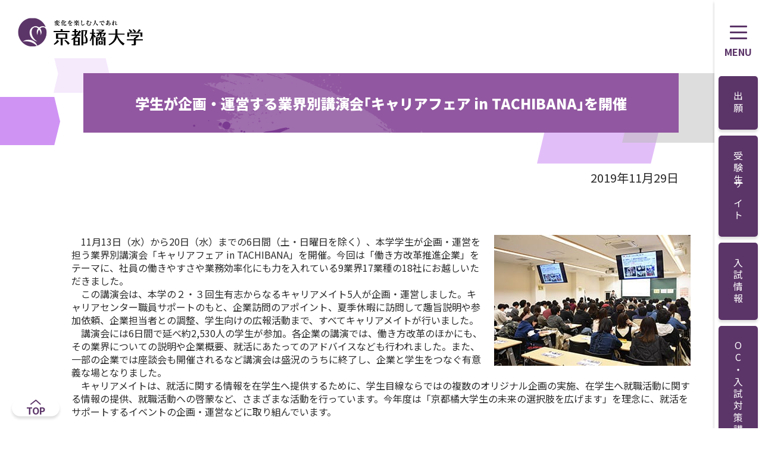

--- FILE ---
content_type: text/html
request_url: https://www.tachibana-u.ac.jp/news/2019/11/-1113award-20192-134280-4bls.html
body_size: 40476
content:
<!DOCTYPE HTML>
  <html lang="ja">

  <head>
    <meta http-equiv="X-UA-Compatible" content="IE=edge">
<meta charset="utf-8">
<meta http-equiv="Content-Type" content="text/html; charset=UTF-8" />
<meta name="generator" content="Movable Type" />
<!--link rel="stylesheet" href="https://www.tachibana-u.ac.jp/styles.css" type="text/css" /-->
<link rel="start" href="https://www.tachibana-u.ac.jp/" title="Home" />
<link rel="alternate" type="application/atom+xml" title="Recent Entries" href="https://www.tachibana-u.ac.jp/atom.xml" />
<script type="text/javascript" src="https://www.tachibana-u.ac.jp/mt.js"></script>


<!-- ▼エントリーアーカイブの場合 -->

  <title>学生が企画・運営する業界別講演会｢キャリアフェア in TACHIBANA｣を開催 - オフィシャル | 京都橘大学</title>
  <meta name="keywords" content="" />
  <meta name="description" content="　11月13日（水）から20日（水）までの6日間（土・日曜日を除く）、本学学生が..." />



<!-- header_parts.shtml -->
<script>
	var protocol = location.protocol;
	var hostname = location.hostname;
	var pathname = location.pathname;
	var paraname = location.search;
	if(protocol == 'http:' && hostname.indexOf('.ac.jp') != -1) {
		location.href = 'https://www.tachibana-u.ac.jp' + pathname + paraname;
	}
</script>

<meta property="og:image" content="https://www.tachibana-u.ac.jp/assets/img/common/ogp_img.png" />
<meta name="viewport" content="width=device-width, initial-scale=1.0, maximum-scale=1.0, user-scalable=no">
<meta name="format-detection" content="telephone=no">
<link rel="stylesheet" href="/common/css/common.css">
<script src="/common/js/jquery.min.js"></script>
<script src="/common/js/common.js"></script>
<script src="/common/js/slick.min.js"></script>
<script src="/common/js/jquery.heightLine.js"></script>
<!--[if lte IE 9]>
<script src="/common/js/html5shiv-printshiv"></script>
<script src="/common/js/css3-mediaqueries.js"></script>
<![endif]-->

<link rel="stylesheet" href="/assets/css/commonParts.css">

<!-- Google tag (gtag.js) -->
<script async src="https://www.googletagmanager.com/gtag/js?id=G-8B52Y4JCW6"></script>
<script>
  window.dataLayer = window.dataLayer || [];
  function gtag(){dataLayer.push(arguments);}
  gtag('js', new Date());

  gtag('config', 'G-8B52Y4JCW6');
</script>

<!-- Google Tag Manager -->
<script>(function(w,d,s,l,i){w[l]=w[l]||[];w[l].push({'gtm.start':
new Date().getTime(),event:'gtm.js'});var f=d.getElementsByTagName(s)[0],
j=d.createElement(s),dl=l!='dataLayer'?'&l='+l:'';j.async=true;j.src=
'https://www.googletagmanager.com/gtm.js?id='+i+dl;f.parentNode.insertBefore(j,f);
})(window,document,'script','dataLayer','GTM-PS7N72Q');</script>
<!-- End Google Tag Manager -->


<!-- 20240321設置 Google Tag Manager --> 
<script>(function(w,d,s,l,i){w[l]=w[l]||[];w[l].push({'gtm.start': new Date().getTime(),event:'gtm.js'});var f=d.getElementsByTagName(s)[0], j=d.createElement(s),dl=l!='dataLayer'?'&l='+l:'';j.async=true;j.src= 'https://www.googletagmanager.com/gtm.js?id='+i+dl;f.parentNode.insertBefore(j,f); })(window,document,'script','dataLayer','GTM-K56G4MZ');</script>
<!-- End Google Tag Manager -->
<!-- Global site tag (gtag.js) - Google Analytics -->
<script async src="https://www.googletagmanager.com/gtag/js?id=UA-30018382-1"></script>
<script>
  window.dataLayer = window.dataLayer || [];
  function gtag(){dataLayer.push(arguments);}
  gtag('js', new Date());

  gtag('config', 'UA-30018382-1');
</script>

<!-- Global site tag (gtag.js) - Google Analytics -->
<script async src="https://www.googletagmanager.com/gtag/js?id=G-ZN9P051E1S"></script>
<script>
  window.dataLayer = window.dataLayer || [];
  function gtag(){dataLayer.push(arguments);}
  gtag('js', new Date());

  gtag('config', 'G-ZN9P051E1S');
</script>


<!-- //header_parts.shtml -->
<!-- ページ固有のCSS -->
<!-- ページ固有のJS -->
<script src="/mt/common/js/wow.min.js"></script>
      <meta charset="utf-8">
      <meta http-equiv="X-UA-Compatible" content="IE=edge">
      <meta name="viewport" content="width=device-width initial-scale=1">
      <meta name="format-detection" content="telephone=no">
      <title>
        
          ニュース | 京都橘大学
            
      </title>

      <link rel="stylesheet" href="/mt/css/news.css">
      <link rel="stylesheet" href="/mt/css/news-add.css">
  <link rel="stylesheet" href="/assets/css/style.css">

      <meta property="og:site_name" content="オフィシャル" />
      <meta property="og:type" content="article" />
      <meta property="og:title" content="学生が企画・運営する業界別講演会｢キャリアフェア in TACHIBANA｣を開催" />
      <meta property="og:url" content="https://www.tachibana-u.ac.jp/news/2019/11/-1113award-20192-134280-4bls.html" />
      <meta property="og:image" content="https://web-hp-test3.tachibana-u.ac.jp/mt/images/top/event_photo03.jpg" />
      <meta property="og:description" content="　11月13日（水）から20日（水）までの6日間（土・日曜日を除く）、本学学生が企画・運営を担う業界別講演会「キャリアフェア in TACHIBANA」を開催。今回は「働き方改革推進企業」をテーマに、社員の働きやすさや業務効率化にも力を入れ..." />

  </head>

  <body class="news">
    <!-- tag_head.shtml -->
        <!-- Google Tag Manager (noscript) -->
<noscript><iframe src="https://www.googletagmanager.com/ns.html?id=GTM-PS7N72Q"
height="0" width="0" style="display:none;visibility:hidden"></iframe></noscript>
<!-- End Google Tag Manager (noscript) -->

<!-- 20240321設置　Google Tag Manager (noscript) --> 
<noscript><iframe src="https://www.googletagmanager.com/ns.html?id=GTM-K56G4MZ" height="0" width="0" style="display:none;visibility:hidden"></iframe></noscript>
<!-- End Google Tag Manager (noscript) -->

<!-- 20240430設置 MAタグ -->
<script src="https://smp.tachibana-u.ac.jp/ma.js?acid=3486"></script>
<!-- /20240430設置 MAタグ -->
    <!-- //tag_head.shtml -->





    <div id="wrapper">
      <!-- ヘッダーここから-->
      <header class="header">
        <!-- header -->
        <!-- ヘッダーここから-->
<!-- header -->
<a class="siteLogo" href="/"><img class="imgItem" src="/assets/img/common/logo.png" alt="京都橘大学"></a>
<header class="siteHeader js-nav">
  <div class="siteHeader_inner">
    <div class="siteHeader_button">
      <button class="js-nav_trigger" type="button" title="メニュー開閉">
        <span></span>
        <p class="open">MENU</p>
        <p class="close">CLOSE</p>
      </button>
    </div>
    <div class="siteHeader_main">
      <style>
      @media screen and (max-width: 720px) {
          .kv_20231222 {
              padding-top: 152px !important;
              padding-right: 0;
          }
      }
      </style>
      <ul class="siteHeader_main--nav">
        <li><a href="https://www.guide.52school.com/guidance/net-tachibana-u/"><span>出願</span></a></li>
        <li><a href="/admission/"><span>受験生サイト</span></a></li>
        <li><a href="/admission/information/"><span>入試情報</span></a></li>
        <li><a href="/admission/oc/index.php"><span>OC・入試対策講座</span></a></li>
        <li><a href="/admission/guide_material/"><span>資料請求</span></a></li>
        <!-- <li><a href="https://home.postanet.jp/PortalPublic/Identity/Account/Login?gkcd=012194"><span>出願</span></a></li> -->
      </ul>
      <div class="siteHeader_search" type="button">
        <button class="js-search_trigger">
          <img class="imgItem" src="/assets/img/common/icon-search.svg">
          <span></span>
        </button>
      </div>
    </div>
  </div>
  <div class="siteHeader_sub js-tab js-nav_target">
    <div class="siteHeader_sub--inner">
      <div class="siteHeader_language">
        <div class="siteHeader_language--inner">
          <a class="siteHeader_language--link is-active" href="/">JP</a>
          <a class="siteHeader_language--link" href="/english/index.html">EN</a>
        </div>
      </div>
      <nav class="siteHeader_iconNav">
        <ul class="siteHeader_iconNav--inner">
          <li class="siteHeader_iconNav--item"><a href="/about/campus/access.html"><span><img class="imgItem" src="/assets/img/common/icon-access.svg" alt=""></span>
              <p>アクセス</p>
            </a></li>
          <li class="siteHeader_iconNav--item"><a href="/about/campus/campus.html"><span><img class="imgItem" src="/assets/img/common/icon-campus.svg" alt="/about/campus/access.html"></span>
              <p>キャンパスマップ</p>
            </a></li>
        </ul>
        <ul class="siteHeader_iconNav--inner">
          <li class="siteHeader_iconNav--item"><a href="/contact.html"><span><img class="imgItem" src="/assets/img/common/icon-contact.svg" alt=""></span>
              <p>お問い合わせ</p>
            </a></li>
          <li class="siteHeader_iconNav--item"><a href="/employment/index.html"><span><img class="imgItem" src="/assets/img/common/icon-adoption.svg" alt=""></span>
              <p>採用情報</p>
            </a></li>
          <li class="siteHeader_iconNav--item"><a href="/sitemap.html"><span><img class="imgItem" src="/assets/img/common/icon-sitemap.svg" alt=""></span>
              <p>サイトマップ</p>
            </a></li>
        </ul>
      </nav>
      <div class="siteHeader_tab">
        <div class="siteHeader_tab--inner">
          <button class="siteHeader_tab--button js-tab_trigger is-active" type="button" data-target="#nav02">
            <span class="nav"></span>
            <p>大学メニュー</p>
          </button>
          <button class="siteHeader_tab--button js-tab_trigger" type="button" data-target="#nav01">
            <span class="visitor"></span>
            <p>訪問者別</p>
          </button>
        </div>
      </div>
      <div class="siteHeader_sub--nav">
        <nav class="siteHeader_sub--navInner js-tab_target is-active" id="nav02">
          <ul class="siteHeader_sub--navList">
            <li class="js-subNav">
              <button class="js-subNav_trigger" type="button"><span>京都橘大学について</span></button>
              <ul class="siteHeader_sub--navSubList">
                <li><a href="/about/index.html"><span>京都橘大学について</span></a></li>
                <li class="sub"><a href="/about/outline/index.html"><span>大学概要</span></a></li>
                <li class="sub"><a href="/about/vision/index.html"><span>教学理念・ビジョン</span></a></li>
                <li class="sub"><a href="/about/evaluation/index.html"><span>点検・評価</span></a></li>
                <li class="sub"><a href="/about/disclosure/index.html"><span>情報開示</span></a></li>
                <li class="sub"><a href="/about/accounts/index.html"><span>経営・財務情報</span></a></li>
                <li class="sub"><a href="/about/campus/index.html"><span>キャンパス・施設</span></a></li>
                <li class="sub"><a href="/about/efforts/index.html"><span>取り組み・活動</span></a></li>
                <li class="sub"><a href="/about/nursing/index.html"><span>看護教育研修センター</span></a></li>
                <li class="sub"><a href="/about/health_science/index.html"><span>健康科学教育研修センター</span></a></li>
                <li class="sub"><a href="/about/psychology/index.html"><span>心理臨床センター</span></a></li>
                <li class="sub"><a href="/about/corporation/index.html"><span>学校法人 京都橘学園</span></a></li>
              </ul>
            </li>
            <li class="js-subNav">
              <button class="js-subNav_trigger" type="button">学部・大学院</button>
              <ul class="siteHeader_sub--navSubList">
                <li><a href="/faculty/index.html"><span>学部・大学院</span></a></li>
                <li class="sub parent" style=""><a href="/admission/faculty/digital_media/"><span class="new_flex"><span class="new_badge">NEW</span>デジタルメディア学部</span></a></li>
                <li class="sub parent" style="">                  
                  <a href="/faculty/engineering/index.html"><span>工学部</span></a>
                  <ul class="">
                    <li class="sub"><a style="padding-left: 70px;" href="/admission/faculty/robotics/"><span class="new_flex"><span class="new_badge">NEW</span>ロボティクス学科</span></a></li>
                    <li class="sub"><a style="padding-left: 70px;" href="/faculty/engineering/information_engineering/index.html"><span>情報工学科</span></a></li>
                    <li class="sub"><a style="padding-left: 70px;" href="/faculty/engineering/architectural_design/index.html"><span>建築デザイン学科</span></a></li>
                  </ul>
                </li>
                <li class="sub parent" style="">
                  <a href="/faculty/let/index.html"><span>文学部</span></a>                  
                  <ul class="">
                    <li class="sub"><a style="padding-left: 70px;" href="/faculty/let/japanese/index.html"><span>日本語日本文学科</span></span></a></li>
                    <li class="sub"><a style="padding-left: 70px;" href="/faculty/let/history/index.html"><span>歴史学科</span></a></li>
                    <li class="sub"><a style="padding-left: 70px;" href="/faculty/let/heritage/index.html"><span>歴史遺産学科</span></a></li>
                  </ul>
                </li>
                <li class="sub parent" style="">                                    
                  <a href="/faculty/let/index.html"><span>国際英語学部</span></a>
                  <ul class="">
                    <li class="sub"><a style="padding-left: 70px;" href="/admission/faculty/english/"><span>国際英語学科<br>グローバルスタディーズ専攻</span></a></li>
                    <li class="sub"><a style="padding-left: 70px;" href="/admission/faculty/symbiosis/"><span>国際英語学科<br>国際共生専攻</span></a></li>
                  </ul>
                </li>
                <li class="sub"><a href="/faculty/human/childhood/index.html"><span>発達教育学部</span></a></li>
                <li class="sub"><a href="/faculty/psychology/psy/index.html"><span>総合心理学部</span></a></li>
                <li class="sub parent" style="">                                    
                  <a href="/faculty/let/index.html"><span>経済学部</span></a>
                  <ul class="">
                    <li class="sub"><a style="padding-left: 70px;" href="/admission/faculty/economy/"><span>経済学部<br>経済学専攻</span></a></li>
                    <li class="sub"><a style="padding-left: 70px;" href="/admission/faculty/social/"><span>経済学部<br>現代社会専攻</span></a></li>
                  </ul>
                </li>
                <li class="sub parent" style="">                                    
                  <a href="/faculty/let/index.html"><span>経営学部</span></a>
                  <ul class="">
                    <li class="sub"><a style="padding-left: 70px;" href="/admission/faculty/management/"><span>経営学部<br>経営学専攻</span></a></li>
                    <li class="sub"><a style="padding-left: 70px;" href="/admission/faculty/sports/"><span>経営学部<br>スポーツ経営学専攻</span></a></li>
                  </ul>
                </li>
                <li class="sub"><a href="/faculty/nursing/nurse/index.html"><span>看護学部</span></a></li>
                <li class="sub parent" style="">                                    
                  <a href="/faculty/health_science/index.html"><span>健康科学部</span></a>
                  <ul class="">
                    <li class="sub"><a style="padding-left: 70px;" href="/faculty/health_science/pt/index.html"><span>理学療法学科</span></a></li>
                    <li class="sub"><a style="padding-left: 70px;" href="/faculty/health_science/ot/index.html"><span>作業療法学科</span></a></li>
                    <li class="sub"><a style="padding-left: 70px;" href="/faculty/health_science/elg/index.html"><span>救急救命学科</span></a></li>
                    <li class="sub"><a style="padding-left: 70px;" href="/faculty/health_science/mts/index.html"><span>臨床検査学科</span></a></li>
                    <li class="sub"><a style="padding-left: 70px;" href="/admission/faculty/clinical_eng/"><span class="new_flex"><span class="new_badge">NEW</span>臨床工学科</span></a></li>
                  </ul>
                </li>
                <li class="sub"><a href="/faculty/graduate_let/index.html"><span>文学研究科</span></a></li>
                <li class="sub"><a href="/faculty/graduate_business/index.html"><span>現代ビジネス研究科</span></a></li>
                <li class="sub"><a href="/faculty/graduate_culture/index.html"><span>文化政策学研究科</span></a></li>
                <li class="sub"><a href="/faculty/graduate_information_science/index.html"><span>情報学研究科</span></a></li>
                <li class="sub"><a href="/faculty/graduate_nursing/index.html"><span>看護学研究科</span></a></li>
                <li class="sub"><a href="/faculty/graduate_health_science/index.html"><span>健康科学研究科</span></a></li>
                <li class="sub"><a href="/faculty/liberalarts/index.html"><span>共通教育</span></a></li>
                <li class="sub"><a href="/faculty/datascience/index.html"><span>たちばな AI ・データサイエンス プログラム</span></a></li>
                <li class="sub"><a href="/faculty/tpsc/index.html"><span>教職保育職支援センター</span></a></li>
                <li class="sub"><a href="/faculty/note_pc/index.html"><span>ノートパソコン必携について</span></a></li>
                <li class="sub"><a href="/faculty/policy/index.html"><span>各種ポリシー</span></a></li>
              </ul>
            </li>
            <li class="js-subNav">
              <button class="js-subNav_trigger" type="button">学生生活</button>
              <ul class="siteHeader_sub--navSubList">
                <li><a href="/campuslife/index.html"><span>学生生活</span></a></li>
                <li class="sub"><a href="/campuslife/index.html#anchor-payment"><span>学費および経済支援</span></a></li>
                <li class="sub"><a href="/campuslife/index.html#anchor-health"><span>学生生活サポート</span></a></li>
                <li class="sub"><a href="/campuslife/index.html#anchor-activity"><span>課外活動</span></a></li>
              </ul>
            </li>
            <li class="js-subNav">
              <button class="js-subNav_trigger" type="button">就職・キャリア</button>
              <ul class="siteHeader_sub--navSubList">
                <li><a href="/career/index.html"><span>就職</span></a></li>
                <li class="sub"><a href="/career/index.html#gn_link_tab01"><span>就職支援プログラム</span></a></li>
                <li class="sub"><a href="/career/index.html#gn_link03"><span>めざす進路別就職サポート</span></a></li>
                <li class="sub"><a href="/career/index.html#gn_link04"><span>就職・進路状況</span></a></li>
                <!-- <li class="sub"><a href="/career/qualification/index.html"><span>免許・資格</span></a></li> -->
                <li class="sub"><a href="/career/interview/index.html"><span>内定者インタビュー</span></a></li>
                <li class="sub"><a href="/career/suppoort/center/index.html"><span>キャリアセンター（就職進路課）</span></a></li>
                <li class="sub"><a href="/career/alumni/index.html"><span>卒業生のための就職支援</span></a></li>
              </ul>
            </li>
            <li class="js-subNav">
              <button class="js-subNav_trigger" type="button">国際交流・留学</button>
              <ul class="siteHeader_sub--navSubList">
                <li><a href="/international/index.html"><span>国際交流・留学</span></a></li>
                <li class="sub"><a href="/international/education.html"><span>海外留学・海外研修</span></a></li>
                <li class="sub"><a href="/international/cooperation.html"><span>海外提携大学</span></a></li>
              </ul>
            </li>
            <li class="js-subNav">
              <button class="js-subNav_trigger" type="button">研究・産学公連携</button>
              <ul class="siteHeader_sub--navSubList">
                <li><a href="/research_area/index.html"><span>研究・産学公連携</span></a></li>                
                <li class="sub parent" style="">
                  <a href="/research_area/general_academic/index.html"><span>総合学術推進機構とは</span></a>
                  <ul class="">                    
                    <li class="sub"><a style="padding-left: 70px;" href="/research_area/general_academic/iwhc/index.html"><span>女性歴史文化研究所</span></a></li>
                    <li class="sub"><a style="padding-left: 70px;" href="/research_area/general_academic/rclhs/index.html"><span>生命健康科学研究センター</span></a></li>
                    <li class="sub"><a style="padding-left: 70px;" href="/research_area/general_academic/cire/index.html"><span>情報学教育研究センター</span></a></li>
                    <li class="sub"><a style="padding-left: 70px;" href="/research_area/general_academic/research_unit/index.html"><span>京都橘大学研究ユニット</span></a></li>
                  </ul>
                </li>
                <li class="sub"><a href="/research_area/aid_for_scientific_research/index.html"><span>科学研究費助成事業</span></a></li>
                <li class="sub"><a href="/research_area/university_press/index.html"><span>学術出版情報</span></a></li>
                <li class="sub"><a href="/research_area/contracted.html"><span>受託研究・学外共同研究の申し込みについて</span></a></li>
                <li class="sub"><a href="/research_area/donation.html"><span>奨学寄附金等のお申し出について</span></a></li>
                <li class="sub"><a href="/research_area/seeds/index.html"><span>研究シーズ集</span></a></li>
                <li class="sub"><a href="/local/results/index.html"><span>産学公地域連携の事例紹介</span></a></li>
              </ul>
            </li>
            <li class="js-subNav">
              <button class="js-subNav_trigger" type="button">地域連携・交流</button>
              <ul class="siteHeader_sub--navSubList">
                <li><a href="/local/index.html"><span>地域連携・交流</span></a></li>
                <li class="sub"><a href="/local/regional_policy/index.html"><span>地域連携センター</span></a></li>
                <li class="sub"><a href="/local/challenge/index.html"><span>学まちチャレンジ！プロジェクト</span></a></li>
                <li class="sub"><a href="/local/jisseki/index.html"><span>地域連携の実績</span></a></li>
                <li class="sub"><a href="/local/irai/index.html"><span>地域連携をお考えの方へ</span></a></li>
                <li class="sub"><a href="/local/event/index.html"><span>イベント</span></a></li>
              </ul>
            </li>
            <li class="js-subNav">
              <button class="js-subNav_trigger" type="button">生涯学習</button>
              <ul class="siteHeader_sub--navSubList">
                <li><a href="/lifelong/index.html"><span>生涯学習</span></a></li>
                <li class="sub"><a href="/lifelong/extention/index.html"><span>エクステンション講座</span></a></li>
                <li class="sub"><a href="/lifelong/recurrent/index.html"><span>リカレント教育</span></a></li>
                <li class="sub"><a href="/lifelong/exterior/index.html"><span>外部提携講座</span></a></li>
                <li class="sub"><a href="/lifelong/completion/index.html"><span>科目等履修生制度</span></a></li>
                <li class="sub"><a href="/ukon/"><span>たちばな教養学校Ukon</span></a></li>
                <li class="sub"><a href="/lifelong/citycollege/index.html"><span>京（みやこ）カレッジ</span></a></li>
              </ul>
            </li>
            <li class="js-subNav">
              <button class="js-subNav_trigger" type="button">通信教育課程</button>
              <ul class="siteHeader_sub--navSubList">
                <li class="-blank"><a href="https://echool.tachibana-u.ac.jp/" style="background-color: #F7F7F7;" target="_blank"><span>通信教育課程</span></a></li>
                <li class="sub -blank"><a href="https://echool.tachibana-u.ac.jp/psychology/" style="background-color: #F7F7F7;" target="_blank"><span>総合心理学部</span></a></li>
                <li class="sub -blank"><a href="https://echool.tachibana-u.ac.jp/digital-media/" style="background-color: #F7F7F7; height: 85px;" target="_blank"><span>デジタルメディア学部</span></a></li>
                <li class="sub -blank"><a href="https://echool.tachibana-u.ac.jp/nursing/" style="background-color: #F7F7F7;" target="_blank"><span>看護学コース</span></a></li>
              </ul>
            </li>
          </ul>
        </nav>
        <nav class="siteHeader_sub--navInner js-tab_target" id="nav01">
          <ul class="siteHeader_sub--navList">
            <li><a href="/admission/"><span>受験希望の方</span></a></li>
            <li><a href="/student/index.html"><span>在学生の方</span></a></li>
            <li><a href="/graduate/index.html"><span>卒業生の方</span></a></li>
            <li><a href="/family/index.html"><span>保護者の方</span></a></li>
            <li><a href="/public/index.html"><span>地域・一般の方</span></a></li>
            <li><a href="/enterprise/index.html"><span>企業の方</span></a></li>
            <li><a href="/contact/press.html"><span>報道・メディア関係の方</span></a></li>
            <li><a href="https://www.tachibana-gift.com/"><span>寄付をお考えの方</span></a></li>
          </ul>
        </nav>
      </div>
      <div class="siteHeader_searchBox">
        <!-- サイト内検索ここから -->
        <div id="searchBox" class="">
          <script async src="https://cse.google.com/cse.js?cx=010220639103206962379:lxcsryxdauz">
          </script>    
          <div class="gcse-searchbox-only" data-resultsurl="/search.html"></div>
          <!-- <div id="cse-search-form" style="width: 100%;">
            <gcse:searchbox-only resultsUrl="/search.html"></gcse:searchbox-only>
          </div>
          <script async src="https://cse.google.com/cse.js?cx=010220639103206962379:lxcsryxdauz"></script>
          <script type="text/javascript">
            google.load('search', '1', {
              language: 'ja'
            });
            google.setOnLoadCallback(function () {
              var customSearchOptions = {};
              var customSearchControl = new google.search.CustomSearchControl('010220639103206962379:lxcsryxdauz', customSearchOptions);
              customSearchControl.setResultSetSize(google.search.Search.FILTERED_CSE_RESULTSET);
              var options = new google.search.DrawOptions();
              options.enableSearchboxOnly("/search.html");
              customSearchControl.draw('cse-search-form', options);
            }, true);

          </script> -->
        </div>
        <!-- サイト内検索ここまで -->


      </div>
    </div>
  </div>
</header>
<div class="siteHeader_searchBox js-search_target pc">
  <style>          
      .gsc-control-cse {
        padding: 0;
      }
      @media screen and (max-width: 768px) {      
      .siteHeader_searchBox.pc #searchBox{        
        display: none;
      }
      
    }
  </style>
  <!-- サイト内検索ここから -->
  <div id="searchBox">
    <script async src="https://cse.google.com/cse.js?cx=010220639103206962379:lxcsryxdauz">
    </script>    
    <div class="gcse-searchbox-only" data-resultsurl="/search.html"></div>
    <!-- <div id="cse-search-form" style="width: 100%;">
      <gcse:searchbox-only resultsUrl="/search.html"></gcse:searchbox-only>
    </div>    
    <div class="gcse-search"></div>     -->
    <!-- <script async src="https://cse.google.com/cse.js?cx=010220639103206962379:lxcsryxdauz"></script> -->
    <!-- <script type="text/javascript">
      google.load('search', '1', {
        language: 'ja'
      });
      google.setOnLoadCallback(function () {
        var customSearchOptions = {};
        var customSearchControl = new google.search.CustomSearchControl('010220639103206962379:lxcsryxdauz', customSearchOptions);
        customSearchControl.setResultSetSize(google.search.Search.FILTERED_CSE_RESULTSET);
        var options = new google.search.DrawOptions();
        options.enableSearchboxOnly("/search.html");
        customSearchControl.draw('cse-search-form', options);
      }, true);
    </script> -->
  </div>
  <!-- サイト内検索ここまで -->
</div>
<!-- //header -->
<!-- ヘッダーここまで-->
<div class="pageTop">
  <a href="#wrapper">
    TOP
  </a>
</div>

<style>
  .new_badge{
    border-radius: 5px;
    padding: 0px 5px 1px;
    font-size: 13px;
    background-color: #5B3468;
    color: #fff;
    margin-top: 1px;
    margin-right: 10px;
  }
</style>
        <!-- //header -->
      </header>
      <!-- ヘッダーここまで-->
      <div id="contents" class="no_pnav">
        <!-- kv -->
        <div class="kv -general -post">
          <div class="kv_arrow">
            <span class="arrow01"></span>
            <span class="arrow02"></span>
            <span class="arrow03"></span>
            <div class="arrow04"></div>
          </div>
          <div class="kv_contents">
            <div class="kv_inner">
              <div class="kv_heading">
                <h1>
                  
                                学生が企画・運営する業界別講演会｢キャリアフェア in TACHIBANA｣を開催
                  
                </h1>
              </div>
            </div>
          </div>
          <div class="kv_caption">
              <p class="dateTxt">
              
                <time datetime="2019-11-29T14:00:00+09:00" itemprop="datePublished">
                  2019年11月29日
                </time>
              
              </p>
          </div>
        </div>
        <!-- // .kv -->
        <section class="detailArea wow fadeIn">
          <div class="inner">
            <div class="cont">

              <div class="blockContents mb60">
                <p class="non"><img alt="191120-1.jpg" src="https://www.tachibana-u.ac.jp/191120-1.jpg" width="330" height="220" class="mt-image-right" style="float: right; margin: 0 0 20px 20px;" />　11月13日（水）から20日（水）までの6日間（土・日曜日を除く）、本学学生が企画・運営を担う業界別講演会「キャリアフェア in TACHIBANA」を開催。今回は「働き方改革推進企業」をテーマに、社員の働きやすさや業務効率化にも力を入れている9業界17業種の18社にお越しいただきました。<br />　この講演会は、本学の２・３回生有志からなるキャリアメイト5人が企画・運営しました。キャリアセンター職員サポートのもと、企業訪問のアポイント、夏季休暇に訪問して趣旨説明や参加依頼、企業担当者との調整、学生向けの広報活動まで、すべてキャリアメイトが行いました。<br />　講演会には6日間で延べ約2,530人の学生が参加。各企業の講演では、働き方改革のほかにも、その業界についての説明や企業概要、就活にあたってのアドバイスなども行われました。また、一部の企業では座談会も開催されるなど講演会は盛況のうちに終了し、企業と学生をつなぐ有意義な場となりました。<br />　キャリアメイトは、就活に関する情報を在学生へ提供するために、学生目線ならではの複数のオリジナル企画の実施、在学生へ就職活動に関する情報の提供、就職活動への啓蒙など、さまざまな活動を行っています。今年度は「京都橘大学生の未来の選択肢を広げます」を理念に、就活をサポートするイベントの企画・運営などに取り組んでいます。<br /><br /></p>
<div class="newsLeft_img_tc"><img alt="191120-2.jpg" src="https://www.tachibana-u.ac.jp/191120-2.jpg" width="330" height="220" class="mt-image-none" />
<p class="caption">司会を務めるキャリアメイト</p>
</div>
<div class="newsLeft_img_tc"><img alt="191120-3.jpg" src="https://www.tachibana-u.ac.jp/7f9f50e3406136ad2316290139064b403db96753.jpg" width="330" height="220" class="mt-image-none" />
<p class="caption">座談会の様子</p>
</div>
<div><img alt="191120-4.jpg" src="https://www.tachibana-u.ac.jp/191120-4.jpg" width="330" height="220" class="mt-image-none" />
<p class="caption">運営に携わった学生たち</p>
<p></p>
</div>
                  
              </div>


		
        <p class="mt30"><a class="button -more -post" href="https://www.tachibana-u.ac.jp/news/2019/"><span>2019年度一覧へ</span></a></p>
		

            </div>
          </div>
        </section>
        <!-- //.detailArea -->

      </div>
      <!-- //#contents -->


      <footer class="footer">
  <ul class="footer-image-list">
    <li>
      <a href="/about/index.html">
        <figure>
          <img src="/assets/img/common/footer-link-01.jpg" height="" width="" alt="">
          <figcaption>京都橘大学について</figcaption>
        </figure>
      </a>
    </li>
    <li>
      <a href="/admission/faculty/">
        <figure>
          <img src="/assets/img/common/footer-link-02.jpg" height="" width="" alt="">
          <figcaption>学部・大学院</figcaption>
        </figure>
      </a>
    </li>
    <li>
      <a href="/campuslife/index.html">
        <figure>
          <img src="/assets/img/common/footer-link-03.jpg" height="" width="" alt="">
          <figcaption>学生生活</figcaption>
        </figure>
      </a>
    </li>
    <li>
      <a href="/career/index.html">
        <figure>
          <img src="/assets/img/common/footer-link-04.jpg" height="" width="" alt="">
          <figcaption>就職・キャリア</figcaption>
        </figure>
      </a>
    </li>
    <li>
      <a href="/international/index.html">
        <figure>
          <img src="/assets/img/common/footer-link-05.jpg" height="" width="" alt="">
          <figcaption>国際交流・留学</figcaption>
        </figure>
      </a>
    </li>
    <li>
      <a href="/research_area/index.html">
        <figure>
          <img src="/assets/img/common/footer-link-06.jpg" height="" width="" alt="">
          <figcaption>研究・産学公連携</figcaption>
        </figure>
      </a>
    </li>
  </ul>
  <div class="footer_main">
    <div class="footer_logo">
      <img class="imgItem" src="/assets/img/common/logo-white.svg" alt="京都橘大学">
    </div>
    <div class="footer_links">
      <div class="footer_links--01">
        <ul class="list">
          <li><a href="/admission/">受験生の方</a></li>
          <li><a href="/student/index.html">在学生の方</a></li>
          <li><a href="/family/index.html">保護者の方</a></li>
          <li><a href="/graduate/index.html">卒業生の方</a></li>
          <li><a href="/public/index.html">地域・一般の方</a></li>
        </ul>
      </div>
      <div class="footer_links--02">
        <ul class="list">
          <li><a href="/enterprise/index.html">企業の方</a></li>
          <li><a href="/contact/press.html">報道・メディア関係の方</a></li>
          <li><a href="https://www.tachibana-gift.com/">寄付をお考えの方</a></li>
        </ul>
      </div>
      <div class="footer_links--03">
        <ul class="list">
          <li><a href="/staff/index.html">教職員の方</a></li>
          <li><a href="https://kenkyu.tachibana-u.ac.jp/ktuhp/KgApp">教員プロフィール</a></li>
        </ul>
      </div>
      <div class="footer_links--04">
        <ul class="list">
          <li><a href="/about/campus/access.html">アクセス</a></li>
          <li><a href="/about/campus/campus.html">キャンパスマップ</a></li>
          <li><a href="/library/">図書館</a></li>
          <li><a href="/sitemap.html">サイトマップ</a></li>
          <li><a href="/employment/index.html">採用情報</a></li>
        </ul>
      </div>
    </div>
    <div class="footer_links -typeB">
      <div class="footer_links--05">
        <ul class="list">
          <li><a href="/about/corporation/">学校法人 京都橘学園</a></li>
          <li><a href="http://www.tachibana-hs.jp/">京都橘中学校・高等学校</a></li>
        </ul>
      </div>
      <div class="footer_links--06">
        <ul class="list">
          <li><a href="/about/corporation/kodomoen/">たちばな 大路こども園</a></li>
          <li><a href="http://www.tachibana-link.co.jp/">たちばなリンク</a></li>
        </ul>
      </div>
    </div>
  </div>

  <div class="footer_snsList">
    <ul class="snsList">
      <li class="snsList_item"><a href="https://twitter.com/Kyoto_Tachibana" target="_blank"><img class="imgItem" src="/assets/img/common/icon-footer-x.svg" alt="X"></a></li>
      <li class="snsList_item"><a href="https://www.instagram.com/kyototachibanauniversity/?ref=badge" target="_blank"><img class="imgItem" src="/assets/img/common/icon-footer-instagram.svg" alt="Instagram"></a></li>
      <li class="snsList_item"><a href="https://www.youtube.com/user/kikakukoho/" target="_blank"><img class="imgItem" src="/assets/img/common/icon-footer-youtube.svg" alt="YouTube"></a></li>
      <li class="snsList_item"><a href="/admission/sns/#fb" target="_blank"><img class="imgItem" src="/assets/img/common/icon-footer-facebook.svg" alt="Facebook"></a></li>
      <li class="snsList_item"><a href="https://www.tiktok.com/@kyoto.tachibana.u" target="_blank"><img class="imgItem" src="/assets/img/common/icon-footer-tiktok.svg" alt="TikTok"></a></li>
      <li class="snsList_item"><a href="https://youtube.com/playlist?list=PLN4Qc5wlsby96MRTbA-FHUJ_N4sBNPRrm" target="_blank"><img class="imgItem" src="/assets/img/common/icon-footer-radio.svg" alt="Radio"></a></li>
    </ul>
  </div>
  <div class="footer_sub">
    <ul class="footer_sub--links">
      <li><a href="/sitepolicy.html">サイトポリシー</a></li>
      <li><a href="/pdf/community_guidelines_2025.pdf">コミュニティガイドライン</a></li>
      <li><a href="/privacy.html">個人情報保護方針</a></li>
      <li><a href="/contact.html">お問い合わせ</a></li>
    </ul>
    <p class="copy"><small>Copyright (c) Kyoto Tachibana University All Right Reserved.</small></p>
  </div>
</footer>
<script src="/assets/js/header.js"></script>

      

      <!-- リマーケティング タグの Google コード -->
<script type="text/javascript">
/* <![CDATA[ */
var google_conversion_id = 955621717;
var google_custom_params = window.google_tag_params;
var google_remarketing_only = true;
/* ]]> */
</script>
<script type="text/javascript" src="//www.googleadservices.com/pagead/conversion.js">
</script>
<noscript>
<div style="display:inline;">
<img height="1" width="1" style="border-style:none;" alt="" src="//googleads.g.doubleclick.net/pagead/viewthroughconversion/955621717/?value=0&amp;guid=ON&amp;script=0"/>
</div>
</noscript>

<!-- リマーケティング タグの Yahoo! コード -->
<script type="text/javascript" language="javascript">
/* <![CDATA[ */
var yahoo_retargeting_id = 'RK1N4C286S';
var yahoo_retargeting_label = '';
/* ]]> */
</script>
<script type="text/javascript" language="javascript" src="//b92.yahoo.co.jp/js/s_retargeting.js"></script>
    </div>
  <script src="/assets/js/front.js" defer></script>

  </body>

  </html>


--- FILE ---
content_type: text/css
request_url: https://www.tachibana-u.ac.jp/common/css/common.css
body_size: 70550
content:
@charset "UTF-8";

html, body, div, span, object, iframe,
h1, h2, h3, h4, h5, h6, p, blockquote, pre,
abbr, address, cite, code,
del, dfn, em, img, ins, kbd, q, samp,
small, strong, sub, sup, var,
b, i,
dl, dt, dd, ol, ul, li,
fieldset, form, label, legend,
table, caption, tbody, tfoot, thead, tr, th, td,
article, aside, canvas, details, figcaption, figure,
footer, header, hgroup, menu, nav, section, summary,
time, mark, audio, video {
    margin:0;
    padding:0;
    border:0;
    outline:0;
    font-size:100%;
    vertical-align:baseline;
    background:transparent;
}
article,aside,details,figcaption,figure,
footer,header,hgroup,menu,nav,section {
    display:block;
}
ul {
    list-style:none;
}
img {
	width:100%;
	border: none;
	vertical-align:bottom;
}
blockquote, q {
    quotes:none;
}
blockquote:before, blockquote:after,
q:before, q:after {
    content:'';
    content:none;
}
address, em, code, cite, dfn, var, optgroup {
  font-style: normal;
}
a {
    margin:0;
    padding:0;
    font-size:100%;
    vertical-align:baseline;
	text-decoration:none;
	outline:none;
}
a:hover {
	text-decoration:underline;
}
a.al:hover img {
	opacity:0.7;
	filter: alpha(opacity=70);
	-ms-filter:"alpha(opacity=70)";
	-webkit-transition:0.6s;
	transition:0.6s;
}
table {
    border-collapse:collapse;
    border-spacing:0;
}
input, select {
    vertical-align:middle;
}
input[type="button"],input[type="text"],input[type="submit"],input[type="reset"],textarea {
	-webkit-appearance:none;
	border-radius:0;
	font-family: "メイリオ","Meiryo", "ＭＳ Ｐゴシック", "MS PGothic", Sans-Serif;
}
.clearfix:after {
    content: ".";
    display:block;
    height:0;
    clear:both;
    visibility:hidden;
}
.clearfix {display:inline-block;}
* html .clearfix {height:1%;}
.clearfix {display:block;}

/*  common  */
.clear {
	font-size: 1px;
	height: 1px;
	clear: both;
}
.floatL {
	float:left;
	display:inline;
}

.floatR {
	float:right;
	display:inline;
}
.alignCenter {text-align:center;}
.alignLeft {text-align:left;}
.alignRight {text-align:right;}
.valignTop {vertical-align:top;}
.valignMiddle {vertical-align:middle;}
.valignBottom {vertical-align:bottom;}

.mt00 { margin-top: 0 !important; }
.mt05 { margin-top: 5px !important; }
.mt10 { margin-top: 10px !important; }
.mt15 { margin-top: 15px !important; }
.mt20 { margin-top: 20px !important; }
.mt25 { margin-top: 25px !important; }
.mt30 { margin-top: 30px !important; }
.mt35 { margin-top: 35px !important; }
.mt40 { margin-top: 40px !important; }
.mt45 { margin-top: 45px !important; }
.mt50 { margin-top: 50px !important; }
.mt55 { margin-top: 55px !important; }
.mt60 { margin-top: 60px !important; }
.mt65 { margin-top: 65px !important; }
.mt70 { margin-top: 70px !important; }
.mt75 { margin-top: 75px !important; }
.mt80 { margin-top: 80px !important; }
.mt85 { margin-top: 85px !important; }
.mt90 { margin-top: 90px !important; }
.mt95 { margin-top: 95px !important; }
.mt100 { margin-top: 100px !important; }

.mr00 { margin-right: 0 !important; }
.mr05 { margin-right: 5px !important; }
.mr10 { margin-right: 10px !important; }
.mr15 { margin-right: 15px !important; }
.mr20 { margin-right: 20px !important; }
.mr25 { margin-right: 25px !important; }
.mr30 { margin-right: 30px !important; }
.mr35 { margin-right: 35px !important; }
.mr40 { margin-right: 40px !important; }
.mr45 { margin-right: 45px !important; }
.mr50 { margin-right: 50px !important; }
.mr55 { margin-right: 55px !important; }
.mr60 { margin-right: 60px !important; }
.mr65 { margin-right: 65px !important; }
.mr70 { margin-right: 70px !important; }
.mr75 { margin-right: 75px !important; }
.mr80 { margin-right: 80px !important; }
.mr85 { margin-right: 85px !important; }
.mr90 { margin-right: 90px !important; }
.mr95 { margin-right: 95px !important; }
.mr100 { margin-right: 100px !important; }

.mb00 { margin-bottom: 0 !important; }
.mb05 { margin-bottom: 5px !important; }
.mb10 { margin-bottom: 10px !important; }
.mb15 { margin-bottom: 15px !important; }
.mb20 { margin-bottom: 20px !important; }
.mb25 { margin-bottom: 25px !important; }
.mb30 { margin-bottom: 30px !important; }
.mb35 { margin-bottom: 35px !important; }
.mb40 { margin-bottom: 40px !important; }
.mb45 { margin-bottom: 45px !important; }
.mb50 { margin-bottom: 50px !important; }
.mb55 { margin-bottom: 55px !important; }
.mb60 { margin-bottom: 60px !important; }
.mb65 { margin-bottom: 65px !important; }
.mb70 { margin-bottom: 70px !important; }
.mb75 { margin-bottom: 75px !important; }
.mb80 { margin-bottom: 80px !important; }
.mb85 { margin-bottom: 85px !important; }
.mb90 { margin-bottom: 90px !important; }
.mb95 { margin-bottom: 95px !important; }
.mb100 { margin-bottom: 100px !important; }

.ml00 { margin-left: 0 !important; }
.ml05 { margin-left: 5px !important; }
.ml10 { margin-left: 10px !important; }
.ml15 { margin-left: 15px !important; }
.ml20 { margin-left: 20px !important; }
.ml25 { margin-left: 25px !important; }
.ml30 { margin-left: 30px !important; }
.ml35 { margin-left: 35px !important; }
.ml40 { margin-left: 40px !important; }
.ml45 { margin-left: 45px !important; }
.ml50 { margin-left: 50px !important; }
.ml55 { margin-left: 55px !important; }
.ml60 { margin-left: 60px !important; }
.ml65 { margin-left: 65px !important; }
.ml70 { margin-left: 60px !important; }
.ml75 { margin-left: 75px !important; }
.ml80 { margin-left: 80px !important; }
.ml85 { margin-left: 85px !important; }
.ml90 { margin-left: 90px !important; }
.ml95 { margin-left: 95px !important; }
.ml100 { margin-left: 100px !important; }

.pt00 { padding-top: 0 !important; }
.pt05 { padding-top: 5px !important; }
.pt10 { padding-top: 10px !important; }
.pt15 { padding-top: 15px !important; }
.pt20 { padding-top: 20px !important; }
.pt25 { padding-top: 25px !important; }
.pt30 { padding-top: 30px !important; }
.pt35 { padding-top: 35px !important; }
.pt40 { padding-top: 40px !important; }
.pt45 { padding-top: 45px !important; }
.pt50 { padding-top: 50px !important; }
.pt55 { padding-top: 55px !important; }
.pt60 { padding-top: 60px !important; }
.pt65 { padding-top: 65px !important; }
.pt70 { padding-top: 70px !important; }
.pt75 { padding-top: 75px !important; }
.pt80 { padding-top: 80px !important; }
.pt85 { padding-top: 85px !important; }
.pt90 { padding-top: 90px !important; }
.pt95 { padding-top: 95px !important; }
.pt100 { padding-top: 100px !important; }

.pr00 { padding-right: 0 !important; }
.pr05 { padding-right: 5px !important; }
.pr10 { padding-right: 10px !important; }
.pr15 { padding-right: 15px !important; }
.pr20 { padding-right: 20px !important; }
.pr25 { padding-right: 25px !important; }
.pr30 { padding-right: 30px !important; }
.pr35 { padding-right: 35px !important; }
.pr40 { padding-right: 40px !important; }
.pr45 { padding-right: 45px !important; }
.pr50 { padding-right: 50px !important; }
.pr55 { padding-right: 55px !important; }
.pr60 { padding-right: 60px !important; }
.pr65 { padding-right: 65px !important; }
.pr70 { padding-right: 70px !important; }
.pr75 { padding-right: 75px !important; }
.pr80 { padding-right: 80px !important; }
.pr85 { padding-right: 85px !important; }
.pr90 { padding-right: 90px !important; }
.pr95 { padding-right: 95px !important; }
.pr100 { padding-right: 100px !important; }

.pb00 { padding-bottom: 0 !important; }
.pb05 { padding-bottom: 5px !important; }
.pb10 { padding-bottom: 10px !important; }
.pb15 { padding-bottom: 15px !important; }
.pb20 { padding-bottom: 20px !important; }
.pb25 { padding-bottom: 25px !important; }
.pb30 { padding-bottom: 30px !important; }
.pb35 { padding-bottom: 35px !important; }
.pb40 { padding-bottom: 40px !important; }
.pb45 { padding-bottom: 45px !important; }
.pb50 { padding-bottom: 50px !important; }
.pb55 { padding-bottom: 55px !important; }
.pb60 { padding-bottom: 60px !important; }
.pb65 { padding-bottom: 65px !important; }
.pb70 { padding-bottom: 70px !important; }
.pb75 { padding-bottom: 75px !important; }
.pb80 { padding-bottom: 80px !important; }
.pb85 { padding-bottom: 85px !important; }
.pb90 { padding-bottom: 90px !important; }
.pb95 { padding-bottom: 95px !important; }
.pb100 { padding-bottom: 100px !important; }

.pl00 { padding-left: 0 !important; }
.pl05 { padding-left: 5px !important; }
.pl10 { padding-left: 10px !important; }
.pl15 { padding-left: 15px !important; }
.pl20 { padding-left: 20px !important; }
.pl25 { padding-left: 25px !important; }
.pl30 { padding-left: 30px !important; }
.pl35 { padding-left: 35px !important; }
.pl40 { padding-left: 40px !important; }
.pl45 { padding-left: 45px !important; }
.pl50 { padding-left: 50px !important; }
.pl55 { padding-left: 55px !important; }
.pl60 { padding-left: 60px !important; }
.pl65 { padding-left: 65px !important; }
.pl70 { padding-left: 70px !important; }
.pl75 { padding-left: 75px !important; }
.pl80 { padding-left: 80px !important; }
.pl85 { padding-left: 85px !important; }
.pl90 { padding-left: 90px !important; }
.pl95 { padding-left: 95px !important; }
.pl100 { padding-left: 100px !important; }

.none { display:none;}
.none2 { opacity:0;}
.pcon { display:block; }
.pconinline { display:inline; }
.spon { display:none; }
.spaion { display:none; }
@media only screen and (min-width:1px) and (max-width:960px){
.spaion { display:block; }
}
@media only screen and (min-width:1px) and (max-width:680px){
.pcon { display:none; }
.pconinline { display:none; }
.spon { display:block; }
}

/* html
-------------------------------------------------*/
html {
	overflow-y:scroll;
}

/*  body  */
body {
	font-family: "メイリオ","Meiryo", "ＭＳ Ｐゴシック", "MS PGothic", Sans-Serif;
	font-size:12px;
	line-height:1.5;
	color:#000;
	-webkit-text-size-adjust:100%;
}
.fo10 { font-size:10px; }
.fo11 { font-size:11px; }
.fo12 { font-size:12px; }
.fo13 { font-size:13px; }
.fo14 { font-size:14px; }
.fo15 { font-size:15px; }
.fo16 { font-size:16px; }
.fo18 { font-size:18px; }
.fo20 { font-size:20px; }
.fo24 { font-size:24px; }
.fo30 { font-size:30px; }
.fo35 { font-size:35px; }
.fo40 { font-size:40px; }
.fo60 { font-size:60px; }

.bold { font-weight:bold; }
.corRed { color:#e60012; }
.foGr { color: #2E8B57; }
.foBl { color: #339; }

/* #wrapper */
#wrapper {
	width:100%;
	margin:0 auto;
	min-width:320px;
	overflow:hidden;
	clear:both;
}

/*  #header  */
#header {
	width:100%;
	clear:both;
	background:rgba(255,255,255,0.90);
	position:relative;
	z-index:9999;
}
#header *:last-child {
  margin-bottom:0 !important;
}
#navi *,
#navi *:before,
#navi *:after {
  -webkit-box-sizing:border-box;
  box-sizing:border-box;
}
#navi a,
#navi span {
	display:block;
}
#header .htop {
	background-color:#5B3568;
	height:34px;
}
#header .hicon {
	float:right;
	display:table;
	margin-left:20px;
}

#header .hicon li {
	display: table-cell;
	margin-right:-5px;
	color:#FFFFFF;
	border-left:#7C5D86 1px solid;
	height:34px;
	vertical-align:middle;
	padding:0 8px;
}
#header .hicon li.tooltip {
	position: relative;
}
#header .hicon li.tooltip:hover span.tooltip {
	opacity: 1;
	transform: translateY(14px);
}
#header .hicon li a {
	color:#FFF;
}
#header .hicon img {
	width:20px;
}
#header .hinner {
	max-width:1040px;
	margin:0 auto;
	position:relative;
	clear:both;
}

#header .hicon li span.tooltip {
	display: block;
	position: absolute;
	transform: translateY(20px);
	left: -26px;
	right: 0;
	width: 80px;
	padding: 6px 4px;
	z-index: 9999;
	background-color: white;
	transition: all 0.3s ease;
	color: #5b3568;
	text-align: center;
	opacity: 0;
	border: 1px solid #5b3568;
	border-radius: 4px;
	pointer-events: none;
}
#header .hicon li span.tooltip:before {
	position: absolute;
	content: '';
	height: 6px;
	width: 6px;
	transform: rotate(135deg);
	border-left: 1px solid #5b3568;
	border-bottom: 1px solid #5b3568;
	top: -4px;
	left: 40px;
	right: 0;
	background-color: white;
}

#logo {
	width:21.2%;
	position:absolute;
	left:0;
	top:25%;
}
#logo .logoLow {
	display:block;
}
#logo .logoTop {
	display:none;
}
#header .hcont {
	width:100%;
	text-align:right;
	clear:both;
	padding:10px 0;
}
#header .hcont .hnavi {
	display:inline-block;
	vertical-align:middle;
	padding-right:10px;
}
#header .hcont .hnavi li {
	display:inline-block;
	vertical-align:middle;
	padding:0 11px 0 0;
}
#header .hcont .hnavi li a {
	color:#191919;
}
#header .hcont .searchSet {
	width:24%;
	margin-left:-4px;
	display:inline-block;
	vertical-align:middle;
}
#header .hcont .searchSet div {
	width:87.6%;
	display:table-cell;
	vertical-align:middle;
	background:#c6c6c6;
}
#header .hcont .searchSet div input {
	width:100%;
	line-height:20px;
	height:20px;
	border:none;
	background:none;
}
#header .hcont .searchSet p {
	width:12.4%;
	display:table-cell;
	vertical-align:middle;
}
#header .hlinks {
	text-align:right;
	padding:7px 0;
	overflow:hidden;
	float:right;
}
#header .hlinks li {
	display:inline-block;
	margin-right:-5px;
	color:#FFFFFF;
}
#header .hlinks li a {
	color:#FFFFFF;
	padding:0 6px;
	letter-spacing:0.02em;
}
#search {
	width:190px;
	display:table-cell;
	vertical-align:middle;
	background:#c6c6c6;
	float:right;
	margin:2px 0 0 5px;
	height:30px;
}
#search input,
#search2 input {
	width:100%;
	line-height:30px;
	height:30px;
	border:none;
	background:none;
}
input.gsc-input {background-image:none !important;}


#search .gsc-input {
	width:159px;
	padding:0;
}
#search2 .gsc-input {
	width:85%;
	padding:0;
}
#search .gsc-search-button {
	background: url(../images/btn_search.gif) no-repeat right top;
	text-indent: -99999px;
	overflow: hidden;
	cursor: pointer;
	width:31px;
	height:31px;
	display:block;
	margin-left:0;
}
#search2 input.gsc-search-button {
	background: url(../images/btn_search.gif) no-repeat right top;
	text-indent: -99999px;
	overflow: hidden;
	cursor: pointer;
	width:38px;
	height:38px;
	display:block;
	background-size:cover;
	margin-left:0;
}
#headSearch #search2 input[type="text"] {
	padding:0 2%;
}

#search .gsc-clear-button,
#search2 .gsc-clear-button {
	display:none;
}
#search .gsc-branding,
#search2 .gsc-branding {
	display:none;
}
/* #gnavi */
#gnavi .subnav {
	display:none;
}

/* #contents */
#contents {
	width:100%;
	clear:both;
}

/* #pnavi */
#pnavi {
	background:#f2f2f2;
	padding:12px 0;
}
#pnavi ul {
	max-width:980px;
	margin:0 auto;
	clear:both;
}
#pnavi ul li {
	display:inline-block;
	color:#191919;
	margin-right:-4px;
}
#pnavi ul li a {
	color:#76189b;
	margin:0 6px;
}
#pnavi ul li:first-child a {
	margin-left:0;
}
#pnavi ul li span {
	padding-left:6px;
}

/* ----------------------------------------------
add 2019.10.24 google search
---------------------------------------------- */
#search #cse-search-form form table.gsc-search-box input#gsc-i-id1 {
	height: 27px !important;
	box-sizing: border-box !important;
}
#search #cse-search-form form table.gsc-search-box td#gs_tti50 {
	padding: 0 !important;
	margin: 0 !important;
}
#search #cse-search-form form table.gsc-search-box button.gsc-search-button {
	height: 30px !important;
}

#search #cse-search-form form div.gsc-input-box {
	border-top-width: 0px;
	height: 28px !important;
}
/* Firefox */
@-moz-document url-prefix() {
#search #cse-search-form form table.gsc-search-box input#gsc-i-id1 {
	height: 29px !important;
	width: 159px !important;
}
}

/* section */
section {
	width:100%;
}
section .inner {
	max-width:1040px;
	margin:0 auto;
	clear:both;
	position:relative;
}
.secSet {
	width:94.231%;
	margin:0 auto;
	padding-bottom:6%;
}

/* sup */
section sup {
	vertical-align:text-top;
}

/* .banner */
.banner01 {
	padding-bottom:5%;
}

/* .headTtile01 */
.headTtile01 {
	font-weight:normal;
	color:#fff;
	line-height:1.4;
}
.headTtile01 span {
	line-height:1.2;
	padding-top:2px;
}
.headTtile02 {
	color:#5b3468;
	padding:46px 0 40px;
	line-height:1.2;
}
.headTtile02.lg {
	padding-bottom: 80px;
}
.headTtile03 {
	background:#efebf0;
	color:#191919;
}
.headTtile03.ren {
	margin-bottom: 2.7%;
}
.headTtile03 span,
.headTtile03 a {
	display:block;
	padding:1.1% 1.2% 1.1% 1.8%;
	color:#191919;
}
.headTtile03 span span {
	display: inline;
	padding: 0 0 0 5%;
}
.headTtile03 a {
	background:url(../images/ico02.png) no-repeat 98.8% center;
}
.headTtile03.cor {
	background:#b19db6;
}
.headTtile03.cor a {
	color:#fff;
	line-height:1.2;
	background:url(../images/ico02_on.png) no-repeat 98.8% center;
}
.headTtile04 {
	line-height:1.3;
	font-weight:normal;
	padding-bottom:4%;
}
.headTtile05 {
	font-weight:normal;
}
.headTtile05 span {
	color:#5b3468;
	display:block;
	font-weight:bold;
	border-bottom:#5b3468 1px solid;
	padding:2.5% 0 2px;
	margin-bottom:8px;
}
.headTtile06 {
	border-bottom:#5b3468 1px solid;
	color:#5b3468;
	padding-bottom:2px;
}
.headTtile07 {
	color:#5b3468;
	border-top:#5b3468 1px solid;
	border-bottom:#5b3468 1px solid;
	padding:4px 0;
	line-height:1.5;
	margin-bottom:2.5%;
}
.headTtile08 {
	background:#efebf0;
	padding:1% 2% 0.6%;
	margin-bottom:3%;
}
.headTtile09 {
	color:#5b3468;
	padding-top:2%;
}

/* .noteTxt */
.noteTxt {
	position:absolute;
	top:46px;
	right:3%;
	color:#ff0000;
	line-height:1.8;
}
.noteTxt.lg {
	top:95px
}
.headTtile04_txt {
	line-height: 1.7;
	padding: 2% 0 4.2%;
}

/* .accBtn */
.accBtn {
	min-width:47%;
	position:absolute;
	top:40px;
	right:2%;
}
.accBtn2 {
	min-width:47%;
	position:absolute;
	top:100px;
	right:2%;
}
.accBtn a,
.accBtn2 a {
	display:block;
	background:url(../images/ico02_on.png) no-repeat 96.5% center #5b3468;
	background-size:7px auto;
	border:#fff 1px solid;
	color:#fff;
	text-decoration:none;
	padding:3% 10% 3% 5%;
}
.accBtn a:hover,
.accBtn2 a:hover {
	border:#5b3468 1px solid;
	background:url(../images/ico02.png) no-repeat 96.5% center #fff;
	background-size:7px auto;
	color:#5b3468;
	-webkit-transition:0.6s;
	transition:0.6s;
}

/* .btnDetail */
.btnDetail {
	text-align:center;
	padding:4.8% 0 7.5%;
}
.btnDetail a {
  width:26.5%;
  min-width: 20em;
	margin:0 auto;
	display:block;
	-webkit-box-sizing:border-box;
	box-sizing:border-box;
	border:#5b3468 1px solid;
	color:#5b3468;
	padding:0.3% 1%;
	text-align:center;
	background:url(../images/ico02.png) no-repeat 94% center;
  background-size:7px auto;
  white-space: nowrap
}

/* .moreBtn */
.moreBtn {
	margin:0 auto;
	clear:both;
	padding-bottom:50px;
}
.moreBtn a {
	display:block;
	text-align:center;
	color:#101010;
	background:#eeeaf0;
	padding:8px 0;
	text-decoration:none;
}
.moreBtn a:hover {
	background:#5b3468;
	color:#fff;
	-webkit-transition:0.6s;
	transition:0.6s;
}

/* .titleBg */
.titleBg {
	text-align:center;
	padding-top:155px;
}
.titleBg p {
	line-height:1.9;
	padding:45px 0;
}
.titleBg span {
	display:inline-block;
	/*background:rgba(0,0,0,0.20);*/
	padding:0 6px;
	line-height:1.4;
	color:#fff;
}
.titleBg span.spon {
	display:none;
}

/* .pageList */
.pageList {
	text-align:center;
	padding:5.2% 0 7%;
}
.pageList li {
	display:inline-block;
	vertical-align:middle;
	margin:0 -2px;
	padding:0 4px;
}
.pageList li a {
	display:block;
	width:30px;
	line-height:30px;
	text-align:center;
	border:#fff 1px solid;
	text-decoration:none;
	color:#5b3468;
	-webkit-box-sizing:border-box;
	box-sizing:border-box;
}
.pageList li a.on,
.pageList li a:hover {
	background:#5b3468;
	color:#fff;
	border:#5b3468 1px solid;
}
.pageList li:last-child a {
	font-size:0;
	line-height:0;
	border:#5b3468 1px solid;
}

/* .slider */
.bgSlider {
	background:#f7f7f7;
}
.slider {
	padding:45px 0;
}
.sliderSet {
	max-width:990px;
	margin:0 auto;
}
.slick-slider {
    position: relative;
    display: block;
    -webkit-box-sizing: border-box;
    box-sizing: border-box;
    -webkit-user-select: none;
       -moz-user-select: none;
        -ms-user-select: none;
            user-select: none;
    -webkit-touch-callout: none;
    -khtml-user-select: none;
    -ms-touch-action: pan-y;
        touch-action: pan-y;
    -webkit-tap-highlight-color: transparent;
}
.slick-list {
    position: relative;
    display: block;
    overflow: hidden;
    margin: 0;
    padding: 0;
}
.slick-list:focus {
    outline: none;
}
.slick-list.dragging {
    cursor: pointer;
    cursor: hand;
}
.slick-slider .slick-track,
.slick-slider .slick-list {
    -webkit-transform: translate3d(0, 0, 0);
            transform: translate3d(0, 0, 0);
}
.slick-track {
    position: relative;
    top: 0;
    left: 0;
    display: block;
}
.slick-track:before,
.slick-track:after {
    display: table;
    content: '';
}
.slick-track:after {
    clear: both;
}
.slick-loading .slick-track {
    visibility: hidden;
}
.slick-slide {
    display: none;
    float: left;
	height:100%;
    min-height: 1px;
	margin:0 10px;
}
.slick-slide img {
	width:100%;
    display: block;
}
.slick-slide.slick-loading img {
    display: none;
}
.slick-slide.dragging img {
    pointer-events: none;
}
.slick-initialized .slick-slide {
    display: block;
}
.slick-loading .slick-slide {
    visibility: hidden;
}
.slick-vertical .slick-slide {
    display: block;
    height: auto;
    border: 1px solid transparent;
}
.slick-arrow.slick-hidden {
    display: none;
}
.slick-loading .slick-list {
    background:url(../images/ajax-loader.gif) center center no-repeat #fff;
}

/* Arrows */
.slick-prev,
.slick-next {
    font-size: 0;
    line-height: 0;
    position: absolute;
    top: 50%;
    display: block;
    width: 50px;
    height: 50px;
    padding: 0;
	-webkit-transform: translate(0, -50%);
    transform: translate(0, -50%);
    cursor: pointer;
    border: none;
    outline: none;
}
.slick-prev:hover,
.slick-prev:focus,
.slick-next:hover,
.slick-next:focus {
    outline: none;
}
.slick-prev:hover:before,
.slick-prev:focus:before,
.slick-next:hover:before,
.slick-next:focus:before {
    opacity: 1;
}
.slick-prev.slick-disabled:before,
.slick-next.slick-disabled:before {
    opacity:0.25;
}
.slick-prev:before,
.slick-next:before {
    opacity:0.75;
}
.slick-prev {
    left: -60px;
	background:url(../images/arrow_left.gif) no-repeat center center;
	background-size:cover;
}
.slick-next {
    right:-60px;
	background:url(../images/arrow_right.gif) no-repeat center center;
	background-size:cover;
}

/* Dots */
.slick-dots {
    position: absolute;
    bottom: 20px;
    display: block;
    width: 100%;
    padding: 0;
    margin: 0;
    list-style: none;
    text-align: center;
}
.slick-dots li {
    position: relative;
    display: inline-block;
    width: 10px;
    height: 10px;
    margin: 0 2px;
    padding: 0;
    cursor: pointer;
}
.slick-dots li button {
    font-size: 0;
    line-height: 0;
    display: block;
    width: 10px;
    height: 10px;
    padding: 0;
    cursor: pointer;
    border: 0;
    outline: none;
    background:#cdcdcd;
	border-radius:10px;
}
.slick-dots li button:hover,
.slick-dots li button:focus {
    outline: none;
	background:#683b77;
}
.slick-dots li button:hover:before,
.slick-dots li button:focus:before {
    opacity: 1;
}
.slick-dots li button:before {
    position: absolute;
    top: 0;
    left: 0;
    width: 10px;
    height: 10px;
    content: '•';
    text-align: center;
    opacity: 0;
    color: black;
	background:#683b77;
	border-radius:10px;
}
.slick-dots li.slick-active button:before {
    opacity: 1;
    color: black;
	border-radius:10px;
}

/* .snsArea */
.snsArea .slider {
	padding:16px 0 0;
	position:relative;
	min-height: 300px;
}
.snsArea .slick-slide {
	margin:0 30px 0 5px;
}
.snsArea .slick-slide dl dt {
	padding-bottom:6px;
}
.snsArea .slick-slide dl dd .txts {
	padding:7px 0;
	line-height:1.3;
}
.snsArea .slider a {
	color: #000;
	text-decoration: none;
	display: block;
}
.snsArea .slick-slide .btnM {
	display:inline-block;
	background:url(../../images/top/bg_more.png) no-repeat right center;
	background-size:11px auto;
	padding:0 15px 0 0;
	color:#7c5d86;
}
.snsArea .slick-prev,
.snsArea .slick-next {
	width:5.7%;
	height:130px;
	z-index:10;
	left:auto;
}
.snsArea .slick-prev {
	top:20px;
	right:-5.7%;
	background:url(../../images/top/arrow02.gif) no-repeat right top;
	background-size:100% 100%;
	-webkit-transform: translate(0, 0);
    transform: translate(0, 0);
	border-top:#fff 1px solid;
	-webkit-box-sizing:border-box;
	box-sizing:border-box;
}
.snsArea .slick-next {
	right:-5.7%;
	top:155px;
	left:auto;
	background:url(../../images/top/arrow01.gif) no-repeat right top;
	background-size:100% 100%;
	-webkit-transform: translate(0, 0);
    transform: translate(0, 0);
	border-bottom:#fff 1px solid;
	-webkit-box-sizing:border-box;
	box-sizing:border-box;
}

/* .voiceArea */
.voiceArea .titleBg {
	background:url(../images/bg_voice.jpg) no-repeat center center;
	background-size:cover;
}

/* add 2019.07.11 */
.voiceArea {
	margin: 60px 0;
	text-align: center;
}
.voiceArea img {
	width: auto;
	height: auto;
	border: 2px solid #f29600;
}
@media (max-width: 984px) {

.voiceArea {
	padding: 0 20px;
	margin: 30px 0;
	text-align: center;
	box-sizing: border-box;
}
.voiceArea img {
	width: 100%;
	height: auto;
}

}

/* .voiceSet */
.voiceSet {
	background:url(../images/bg_voice_list.jpg) no-repeat center center;
	background-size:cover;
	padding:80px 0 60px;
}
.itemTit {
	text-align:center;
	padding-bottom:10px;
}
.itemTit li {
	display:inline-block;
	width:23%;
	margin:0 -4px;
	text-align:center;
	padding:0 0.5% 10px;
	cursor:pointer;
}
.itemTit li span {
	display:block;
	background:#fff;
	font-weight:bold;
	padding:12px 0 8px;
}
.itemTit li.select,
.itemTit li:hover {
	background:url(../images/bg_arrow.png) no-repeat center bottom;
	background-size:20px auto;
}
.itemTit li.select span,
.itemTit li:hover span {
	background:#f29600;
	color:#fff;
}
.itemList {
	background:rgba(39,39,39,0.60);
	width:98%;
	margin:0 auto;
	clear:both;
	padding:2% 1%;
	-webkit-box-sizing:border-box;
	box-sizing:border-box;
}
.itemList ul li {
	width:25%;
	float:left;
	padding:0 0.5% 4.5%;
	-webkit-box-sizing:border-box;
	box-sizing:border-box;
}
.itemList ul li a {
	color:#fff;
	text-decoration:none;
}
.itemList ul li p span {
	display:block;
}

/* .listLinks */
.listLinks {
	margin:0 -0.15%;
	padding:2.5% 0 4.5%;
}
.listLinks.ptD {
	padding-top:0;
	margin-top:-0.3%;
}
.listLinks:last-child {
	padding-bottom:0;
}
.listLinks li {
	width:33.333%;
	display:inline-block;
	margin:0 -2.5px;
	vertical-align:top;
	-webkit-box-sizing:border-box;
	box-sizing:border-box;
	padding:0.55% 0.4%;
}
.listLinks li a {
	display:block;
	border:#5b3468 1px solid;
	-webkit-box-sizing:border-box;
	box-sizing:border-box;
	color:#5b3468;
	padding:3.65% 6.2%;
	background:url(../images/ico02.png) no-repeat 97% center;
	text-decoration:none;
}
.listLinks li.oneL a {
	padding-top:8.5%;
}
.listLinks li a.on {
	background:url(../images/ico02_on.png) no-repeat 97% center #5b3468;
	color:#fff;
}
.listLinks.twoL li {
	width:50%;
}
.listLinks.twoL li a {
	padding:2.8% 3.8% 2%;
}
.listLinks li.per66 { /* add 202303 oono */
	width:66.7%;
}
.listLinks li.per66 a { /* add 202303 oono */
	padding:2.8% 3.8% 2%;
}
.listLinks li.per66.bnr_img a { /* add 202303 oono */
	background: none !important;
}
.listLinks.oneL li {
	width:100%;
}
.listLinks.oneL li a {
	padding:1.4% 1.9% 1%;
}
.listLinks li .snote {
	color:#ff0000;
	padding-left:1em;
	display:inline-block;
	vertical-align:middle;
}
.listLinks.fourL li {
	width:25%;
}
.listLinks li .default {
	background:#ccc;
	color:#5b3468;
	display:block;
	border:#5b3468 1px solid;
	-webkit-box-sizing:border-box;
	box-sizing:border-box;
	padding:3.65% 6.2%;
}
/* .pdfLinks */
.pdfLinks {
	padding-top:2%;
	margin-bottom:-1%;
}
.pdfLinks a {
	color:#5b3468!important;
	background:url(../images/ico02.png) no-repeat left center;
	background-size:7px auto;
	padding:0 0 0 12px;
}

/* .bnrList */
.bnrList {
	margin:0 -1.4%;
	clear:both;
	padding:3% 0 2%;
}
.bnrList li {
	width:33.333%;
	float:left;
	padding:0 1.4% 3%;
	-webkit-box-sizing:border-box;
	box-sizing:border-box;
}
.bnrList li a {
	display:block;
	position:relative;
}

/* .bnrDiv */
.bnrDiv {
	position:absolute;
	background:url(../images/ico02_on.png) no-repeat 96.5% center rgba(127,87,140,0.70);
	background-size:7px auto;
	color:#fff;
	bottom:0;
	left:0;
	width:100%;
	-webkit-box-sizing:border-box;
	box-sizing:border-box;
	padding:5% 7%;
}
.bnrDiv .tit {
	font-weight:normal;
}
.bnrDiv .tit em {
	color:#f29600;
	font-weight:bold;
	margin-left:2%;
}
.bnrDiv p {
	line-height:1.4;
	padding-top:2%;
}
.bnrDiv .floatL {
	padding-right:20%;
}

/* .bnrSet */
.bnrSet {
	position:relative;
}
.bnrSet span {
	text-indent:-9999px;
	display:block;
	padding:18.45% 0;
}
.bnrSet .bnrDiv {
	padding:3% 3% 2.3%;
	line-height:1.2;
	background-position:99% center;
}
.bnrSet .bnrDiv p {
	padding-top:1%;
}

/* .icoPdf */
.icoPdf {
	background:url(../images/ico_pdf.png) no-repeat right center;
	background-size:16px auto;
	padding-right:25px;
	margin-right:10px;
}

/* .icoWord */
.icoWord {
	background:url(../images/ico_word.gif) no-repeat right center;
	background-size:16px auto;
	padding-right:25px;
	margin-right:10px;
}

/* .icoExcel */
.icoExcel {
	background:url(../images/ico_excel.gif) no-repeat right center;
	background-size:16px auto;
	padding-right:25px;
	margin-right:10px;
}

/* .downPdf */
.downPdf {
	text-align:center;
}
.downPdf a {
	display:inline-block;
	background:#5b3468;
	margin:0 auto;
	color:#fff;
	padding:0.9% 4%;
	text-decoration:none;
}
.downPdf .icoPdf  {
	padding-right:20px;
	margin-right:5px;
}

/* .icoBlank */
.icoBlank {
	background:url(../images/ico_blank.png) no-repeat right center;
	background-size:16px auto;
	padding-right:25px;
}

/* .botBtn */
.botBtn {
	/* background:url(../images/bg_bot_btn.jpg) no-repeat center center; */
	/* background:url(../images/bg_bot_btn_20210520.jpg) no-repeat center bottom 25%; */
	background:url(../images//bg_bot_btn_20210526.jpg) no-repeat center;
	background-size:cover;
	padding:50px 0;
}
.botBtn ul {
	text-align:center;
	padding-bottom:410px;
}
.botBtn ul li {
	display:inline-block;
	max-width:160px;
	padding:0 1.2%;
}

/* .inPlink */
.inPlink {
	border-top:#ad99b3 1px dashed;
	border-bottom:#ad99b3 1px dashed;
	margin-bottom:50px;
	padding:12px 0 10px;
}
.inPlink.mt {
	margin-top:2.5%;
}
.inPlink li {
	width:22.5%;
	float:left;
	padding:5px 0 5px 2.5%;
}
.inPlink.colT li {
	width:30.5%;
}
.inPlink.twoL li {
	width:47.5%;
}
.inPlink li a {
	color:#5b3468;
	background:url(../images/arrow_dwon.png) no-repeat left center;
	padding:0 0 0 20px;
	background-size:10px auto;
}

/* #footer */
#footer {
	width:100%;
	clear:both;
	color:#fff;
}
#footer .fWrap01 {
	/* background:#524e4d; */
	background:#767574;
	padding:30px 0;
}
#footer .fWrap02 {
	background:#767574;
	padding:30px 0;
}
#footer .fWrap03 {
	background:#575757;
	padding:11px 0;
}
#footer .finner {
	max-width:1040px;
	margin:0 auto;
}
#footer .finner .fCont {
	width:94%;
	margin:0 auto;
}
#footer .sns {
	padding-bottom:6px;
}
#footer .sns li {
	display:inline-block;
	/* padding-right:6px; */
	padding-right:20px; /* add 20190902 */
}
#footer .fnavi {
	padding-bottom:25px;
}
#footer .fnavi ul {
	min-width:140px;
	float:left;
	padding-left:50px;
}
#footer .fnavi ul:first-child {
	padding-left:0;
}
#footer .fnavi ul:last-child {
	padding-left:15px;
}
#footer .fnavi ul.pt {
	padding-top:38px;
}
#footer .fnavi li {
	line-height:1.6;
	padding-top:1px;
}
#footer .fnavi .ftit {
	padding:10px 0 1px;
}
#footer .fnavi li a {
	color:#fff;
}
#footer .fbtn {
	text-align:center;
}
#footer .fbtn li {
	width:23.528%;
	display:inline-block;
	margin:0 -2px;
	padding:0 0.7%;
}
#footer .copyright {
	width:50%;
	float:left;
	padding-top:1%;
}
#footer address {
	width:50%;
	float:right;
	text-align:right;
}
#footer address p {
	display:inline-block;
	text-align:left;
}
#footer address a {
	color:#fff;
}

/* #bookmark */
* html,
* html body {
   height:100%;
   overflow:hidden;
}
* html #wrap {
   position:relative;
   width:100%;
   height:100%;
   overflow-y:auto;
   overflow-x:hidden;
}
#bookmark {
	position:fixed;
	right:0;
	/* top:26%; */
	/* top:18%; */
	 /* add 20191029 */
	top:15%;
	 /* add 20201013 */
	width:50px;
	z-index:9990;
}
#bookmark ul li {
	border-bottom:#fff 1px solid;
}
#bookmark ul li:last-child {
	border-bottom:none;
}
* html #bookmark {
   position:absolute;
}

/* add 20201005 oono */
#bookmark .bookmarkBox {
	display: -webkit-box;
	display: -ms-flexbox;
	display: flex;
	-webkit-box-orient: vertical;
	-webkit-box-direction: normal;
	-ms-flex-direction: column;
	flex-direction: column;
}
#bookmark .bookmarkBox div {
	border-bottom: #fff 1px solid;
}
#bookmark .bookmarkBox div:last-child {
	border-bottom: none;
}
/* add-end */

@media only screen and (min-width:681px) and (max-width:1130px){
/* .sliderSet */
.sliderSet {
	max-width:86%;
}
}

@media only screen and (min-width:681px) and (max-width:1050px){
/* section */
section .inner {
	padding-left:1%;
	padding-right:1%;
}
.secSet {
	width:98%;
}
/* .listLinks */
.listLinks li {
	font-size:1.6vw;
}

/* .listLinks */
.inPlink li {
	font-size:1.6vw;
}
}

@media only screen and (min-width:681px) and (max-width:1024px){
/* font-size */
.fo40 { font-size:3.9vw; }
.fo60 { font-size:5.8vw; }

/* #header */
#header .hinner,
#pnavi {
	padding-left:1%;
	padding-right:1%;
}

/* .sliderSet */
.sliderSet {
	max-width:90%;
}

/* Arrows */
.slick-prev,
.slick-next {
	width:25px;
	height:25px;
}
.slick-prev {
	left:-30px;
}
.slick-next {
	right:-30px;
}
.slick-slide {
	margin:0 5px;
}

/* #footer */
#footer .fnavi ul {
	min-width:135px;
}

/* #bookmark */
#bookmark {
	width:4.88%;
	top:25%;
}
}

@media only screen and (min-width:961px){
/* btnMenu, navi */
#btnMenu,
#btnAccess,
#btnCampus,
#navi .h-close {
	display:none;
}
#navi {
	width:100%;
	text-align:right;
	position:relative;
}

/* gnav */
#gnavi {
	width:74%;
	display:table;
	float:right;
	text-align:left;
}
#gnavi > li {
	width:14.285%;
	display:table-cell;
	vertical-align:middle;
	border-right:#E2E6E9 1px solid;
	-webkit-box-sizing:border-box;
	box-sizing:border-box;
}
#gnavi > li:first-child {
	border-left:#E2E6E9 1px solid;
}
#gnavi > li > a {
	text-align:center;
	color:#000;
	display:block;
	-webkit-box-sizing:border-box;
	box-sizing:border-box;
	padding:35% 0;
	text-decoration:none;
	/*background-color:#FFFFFF;*/
	background-size:18% auto;
}
#gnavi > li.liT > a {
	padding:26.5% 0;
}
#gnavi > li > .current {
	/*background-color:#868686 !important;*/
}
#gnavi > li:hover > a,
#gnavi > li:hover > .js-default {
	background-color:#FAFAFA;
}
#gnavi .subnav {
	position:absolute;
	z-index:10;
	left:0;
	top:0;
	margin-top:9%;
}
#gnavi .subnav-inner {
	width:100%;
	position:relative;
	z-index:9900;
	display:table;
	table-layout:fixed;
	background:#f2f2f2;
}
#gnavi .subnav-inner div {
	display:table-cell;
	-webkit-box-sizing:border-box;
	box-sizing:border-box;
	border-right:1px solid #a6a6a6;
	padding:3% 0 0;
}
#gnavi .subnav div:last-child {
	border-right:0;
}
#gnavi .subnav dt,
#gnavi .subnav dd {
	width:92%;
	margin:0 auto;
}
#gnavi .subnav dt {
	font-weight:bold;
	font-size:16px;
}
#gnavi .subnav dt a {
	padding:2.5% 3.85% 2%;
	color:#5b3468;
	background:url(../images/ico02.png) no-repeat 96% center #fff;
	background-size:7px auto;
}
#gnavi .subnav dt span {
	padding:2.5% 3.85% 2%;
	color:#5b3468;
	background-size:7px auto;
	background-color:#FFF;
}
#gnavi .subnav dt a.blank {
	background:url(../images/ico_blank.png) no-repeat 96% center #fff;
	background-size:16px auto;
}
#gnavi .subnav dd {
	padding:5% 1% 8% 8%;
}
#gnavi .subnav dd:last-child {
	padding-bottom:4%;
}
#gnavi .subnav .ddNo dd {
	padding:0;
}
#gnavi .subnav dd a {
	padding:0 0 0 15px;
	color:#191919;
	background:url(../images/ico02.png) no-repeat left 3px;
	line-height:1.4;
	background-size:5px auto;
}
#gnavi .subnav dd .bnr_img a { /* add 202303 oono */
	padding: 10px 0 20px;
	background: none;
}
#gnavi .subnav dd li {
	padding:3.2% 0;
}
#gnavi .subnav-back {
	position:fixed;
	left:0;
	top:100px;
	width:100%;
	height:100%;
	background:#000;
	opacity:0.7;
}

/* .fixNav */
.fixNav {
	position:fixed!important;
	background:rgba(255,255,255,0.90);
	left:0;
	top:0;
	z-index:9998;
}
.fixNav .fixIn {
	max-width:1040px;
	margin:0 auto;
	position:relative;
}
.fixNav #logo {
	width:14.42%;
	float:left;
	padding-top:1%;
	position:relative;
}
.fixNav #gnavi > li > a {
	padding:18% 0;
}
.fixNav #gnavi > li.liT > a {
	padding:9.5% 0;
}

/* id */
.campuSet,
.access,
.idPad {
	padding-top:5.8%;
	margin-top:-5.8%;
}
}

@media only screen and (min-width:961px) and (max-width:1024px){
#gnavi .subnav dt {
	font-size:1.125vw;
}
#gnavi .subnav dd {
	font-size:0.85vw;
}
}

@media only screen and (min-width:1px) and (max-width:960px){
/* font-size */
body {
	font-size:1.6vw;
}
.fo10 { font-size:1.4vw; }
.fo14 { font-size:1.8vw; }
.fo16 { font-size:2vw; }
.fo18 { font-size:2.2vw; }
.fo20 { font-size:2.4vw; }
.fo30 { font-size:3.4vw; }
.fo35 { font-size:3.9vw; }

/* #header */
#header {
	position:fixed!important;
	top:0;
	left:0;
}

#header .hinner {
	position:static;
}
#logo {
	width:34.375%;
	position:static;
	padding:3.5% 1.5%;
	float:left;

}
#btnAccess {
	width:17%;
	position:static;
	padding:0;
	float:right;
	border-left:#E5E5E5 1px solid;
}
#btnCampus {
	width:17%;
	position:static;
	padding:0;
	margin-right:17%;
	float:right;
	border-left:#E5E5E5 1px solid;

}
/* #btnMenu */
#btnMenu span {
	position:absolute;
	top:0;
	right:0;
	width:17%;
	height:100%;
	background:url(../images/btn_menu.png) no-repeat center center;
	background-size:cover;
	cursor:pointer;
	text-indent:-9999px;
	border-left:#E5E5E5 1px solid;
}
#btnMenu .js-active.menu {
	background:url(../images/btn_close.gif) no-repeat center center;
	background-size:cover;
}

/* nav */
#headMenu {
	display:none;
	position:absolute;
	z-index:9999;
	left:0;
	top:100%;
	width:100%;
	overflow-y:auto;
	overflow-x:hidden;
	background:#5b3468;
}
#navi a {
	color:#fff;
}
#navi .h-close {
	display:none!important;
}

/* gnav */
#gnavi {
  border-top:1px solid #fff;
}
#gnavi > li {
	position:relative;
	border-bottom:1px solid #fff;
}
#gnavi > li > a {
	padding:2% 3.125%;
	padding-left:6.25%;
	font-size:4vw;
	font-weight:bold;
	background:url(../images/arrow_right_sp.png) no-repeat 3.125% center;
	background-size:2% auto;
	text-decoration:none;
}
#gnavi li.liT a .pcon {
	display:none;
}
#gnavi .subnav-inner {
	padding-bottom:1.5%;
}
#gnavi .js-btn-li {
	position:absolute;
	top:0.3em;
	right:3.125%;
	width:8%;
	padding-top:8%;
	background:url(../images/header_gnav_open.gif) no-repeat center center;
	background-size:cover;
}
#gnavi .js-btn-li.js-close {
	background:url(../images/header_gnav_close.gif) no-repeat center center;
	background-size:cover;
}
#gnavi .subnav dl {
	width:93.75%;
	margin:0 auto;
	padding:0 0 1.5%;
}
#gnavi .subnav dt {
	position:relative;
	background-color:#ebe8ec;
}
#gnavi .subnav .js-close dt {
	background-color:#ebe8ec;
}
#gnavi .subnav dt a {
	padding:3.2%;
	padding-left:6.666%;
	color:#191919;
	background:url(../images/sp_ico01.png) no-repeat 3.333% center;
	background-size:1.666% auto;
	text-decoration:none;
	font-size:4vw;
}
#gnavi .subnav dt span {
	padding:3.2%;
	padding-left:6.666%;
	color:#191919;
	text-decoration:none;
	font-size:4vw;
}
#gnavi .subnav .js-close dt a {
	background:url(../images/sp_ico01.png) no-repeat 3.333% center;
	background-size:1.666% auto;
}
#gnavi .js-btn-dt {
	position:absolute;
	top:0;
	right:0;
	width:17.5%;
	height:100%;
	background:url(../images/header_gnav_open.png) no-repeat 75% center;
	background-size:45% auto;
}
#gnavi .js-close .js-btn-dt {
	background:url(../images/header_gnav_close.png) no-repeat 75% center;
	background-size:45% auto;
}
#gnavi .subnav dd {
	display:none;
	background:#ebe8ec;
	padding-bottom:1.5%;
}
#gnavi .subnav .ddNo dt i {
	display:none!important;
}
#gnavi .subnav .ddNo dd {
	display:none!important;
}
#gnavi .subnav dd ul {
	width:96.666%;
	margin:0 auto;
	background:#fff;
	padding:2% 0 1.5%;
}
#gnavi .subnav dd a {
	padding:1.6% 5.17%;
	padding-left:8.6%;
	color:#191919;
	background:url(../images/sp_ico02.png) no-repeat 5.17% center;
	background-size:1.72% auto;
	font-size:3.4vw;
	text-decoration:none;
}
#gnavi .subnav dd .bnr_img a { /* add 202303 oono */
	padding: 3% 5.17% 6%;
	background: none;
}
#gnavi .spBlank {
	display:inline-block;
	background:url(../images/ico_blank_sp.png) no-repeat right center;
	background-size:13% auto;
	padding:0 7.5% 0 0;
}
#header .htop {
	display:none;
}
#header .hcont,
#header .hlinks {
	display:none;
}
#header .hln {
	border:none;
}

/* #headSearch */
#headSearch {
	width:93.75%;
	margin:3% auto 0;
	padding-bottom:3%;
	position:relative;
}
#headSearch input {
	margin:0;
	padding:0;
	border:0;
}
#headSearch input[type="text"] {
	padding:0.2em 2% 0.2em 12%;
	color:#333;
	background:#fff;
	width:100%;
	line-height:2.2em;
	height:2.2em;
	font-size:16px;
	-webkit-box-sizing:border-box;
	box-sizing:border-box;
}
#headSearch input[type="submit"] {
	white-space:nowrap;
	text-indent:120px;
	overflow:hidden;
	position:absolute;
	left:0;
	top:0;
	height:2.5em;
	width:11%;
	background:url(../images/header_search_sp.png) no-repeat center center #fff;
	background-size:32% auto;
}

/* .spLinks */
.spLinks,
.spLinks2 {
	width:100.2%;
	overflow:hidden;
	border-left:#7f578c 1px solid;
	-webkit-box-sizing:border-box;
	box-sizing:border-box;
}
.spLinks li,
.spLinks2 li {
	width:50%;
	float:left;
	-webkit-box-sizing:border-box;
	box-sizing:border-box;
	border-left:#fff 1px solid;
	border-bottom:#fff 1px solid;
	font-size:3.5vw;
	margin-left:-1px;
}
.spLinks li a,
.spLinks2 li a,
.spLinks li span {
	text-decoration:none;
	display:block;
	padding:3% 5%;
	background:#7f578c;
}
.spLinks li a {
	background:url(../images/arrow_right_sp.png) no-repeat 5.6% center #7f578c;
	background-size:4% auto;
	padding-left:12.5%;
}
.spLinks2 li {
	border-left:#7f578c 1px solid;
	border-bottom:#7f578c 1px solid;
}
.spLinks2 li a {
	color:#191919!important;
	background:url(../images/sp_ico02.png) no-repeat 5.6% center #fff;
	background-size:4% auto;
	padding-left:12.5%;
}

/* .btnDetail */
.btnDetail a {
	min-width:26%;
}

/* .bnrList */
.bnrList li {
	font-size:1.45vw;
}

/* .icoPdf */
.icoPdf,
.icoWord,
.icoExcel {
	background-size:14px auto;
	padding-right:22px;
	margin-right:8px;
}

/* .icoBlank */
.icoBlank {
	background-size:14px auto;
	padding-right:20px;
}

/* .botBtn */
.botBtn {
	display:none;
}

/* #footer */
#footer .fWrap01 {
	display:none;
}

/* id */
.campuSet,
.access,
.idPad {
	padding-top:15%;
	margin-top:-15%;
}

.hide {display: none;}
}

@media only screen and (min-width:681px) and (max-width:960px){
/* .noteTxt */
.noteTxt,
.listLinks li .snote {
	font-size:1.2vw;
}

/* .icoBlank */
.icoBlank {
	background-size:12px auto;
	padding-right:18px;
}

/* .icoPdf */
.icoPdf,
.icoWord,
.icoExcel {
	background-size:12px auto;
	padding-right:20px;
	margin-right:6px;
}

/* .accBtn */
.accBtn {
	font-size:1.565vw;
}
}

@media only screen and (min-width:681px){
/* :hover */
.listLinks li a:hover {
	background:url(../images/ico02_on.png) no-repeat 97% center #5b3468;
	color:#fff;
	-webkit-transition:0.6s;
	transition:0.6s;
}
.downPdf a:hover {
	background:#333;
	-webkit-transition:0.6s;
	transition:0.6s;
}
}

@media only screen and (min-width:1px) and (max-width:680px){
/* font-size */
body {
	font-size:3vw;
	overflow-x:hidden;
}
.fo12 { font-size:2.8vw; }
.fo14 { font-size:3.2vw; }
.fo16 { font-size:3.4vw; }
.fo18 { font-size:3.6vw; }
.fo20 { font-size:3.8vw; }
.fo30 { font-size:4.8vw; }
.fo35 { font-size:5.3vw; }
.fo40 { font-size:6vw; }
.fo60 { font-size:8.5vw; }

a.hover,
a.al:hover img {
	opacity:1!important;
	filter: alpha(opacity=100);
	-ms-filter:"alpha(opacity=100)";
}
a:hover {
	text-decoration:none;
}

#headSearch input[type="submit"] {
	background-size:45% auto;
}

/* #pnavi */
#pnavi {
	padding:1% 2%;
}
#pnavi ul li {
	font-size:2.7vw;
	line-height:1.2;
}
#pnavi ul li a {
	margin:0 4px;
}
#pnavi ul li span {
	padding-left:4px;
}

/* section */
section .inner {
	width:93.75%;
	padding:0;
}
.secSet {
	width:100%;
	padding-bottom:7.5%;
}

/* .headTtile01 */
.headTtile01 span {
	font-size:6vw;
}
.headTtile02,
.headTtile02.lg {
	font-size:7.8vw;
	padding:7.5% 0;
}
.headTtile03 {
	font-size:4vw;
	line-height:1.4;
}
.headTtile03 span {
	padding:1.5% 3%;
}
.headTtile03 a {
	padding:2% 3%;
	background:url(../images/sp_ico02.png) no-repeat 98.2% center;
	background-size:1.6% auto;
}
.headTtile04 {
	font-weight:bold;
	letter-spacing:-0.05em;
	line-height:1.2;
}
.headTtile05 {
	text-align:center;
	padding:4.5% 0 2.8%;
}
.headTtile05 span {
	border:none;
	padding:0;
	margin:0;
}
.headTtile06 {
	font-size:3.3vw;
	line-height:1.4;
}
.headTtile08 {
	font-size:4vw;
}
.headTtile09 {
	padding-top:3.5%;
	font-size:4.2vw;
}

/* .titleBg */
.titleBg span.pcon {
	display:none;
}
.titleBg span.spon {
	display:inline-block;
}

/* .titleBg */
.titleBg {
	text-align:center;
	padding-top:55px;
}
.titleBg p {
	font-size:3vw;
	padding:20px 0;
}

/* .pageList */
.pageList {
	text-align:center;
	padding:8.2% 0;
}
.pageList li {
	width:6.3%;
}
.pageList li a {
	width:100%;
	line-height:1.5;
	padding:3% 0;
}
.pageList li:last-child a {
	padding:0;
}

/* .slider */
.slider {
	width:73%;
	margin:0 auto;
	padding:22px 0;
}
.slick-slide {
	margin:0;
}
.slick-dots {
	bottom:3px;
}
.slick-dots li,
.slick-dots li button,
.slick-dots li button:before,
.slick-dots li.slick-active button:before {
	width:8px;
	height:8px;
	border-radius:8px;
}
.slick-prev,
.slick-next {
	width:25px;
	height:25px;
}
.slick-prev {
	left:-35px;
}
.slick-next {
	right:-35px;
}
.snsArea .slider {
	min-height: 200px;
}
.snsArea .slick-slide {
	margin:0 5px 0 0;
}
.snsArea .slick-slide dl dt {
	padding-bottom:2px;
}
.snsArea .slick-slide dl dd .txts {
	height:auto!important;
	height:20px;
	min-height:20px;
	font-size:2.8vw;
	padding:4px 0 2px;
}
.snsArea .slick-prev,
.snsArea .slick-next {
	width:12%;
	height:12%;
	right:-12%;
	height:85px;
	border-bottom:none;
}
.snsArea .slick-next {
	-webkit-transform: translate(0, 0);
    transform: translate(0, 0);
	top: 110px;
}
.snsArea .slick-prev {
	-webkit-transform: translate(0, 0);
    transform: translate(0, 0);
}
.snsArea .slick-slide .btnM a {
	background-size:7px auto;
	padding-right:12px;
}

/* .noteTxt */
.noteTxt {
	position:static;
	margin-top:-5%;
	padding-bottom:5%;
	line-height:1.5;
}

/* .accBtn */
.accBtn,
.accBtn2 {
	width:100%;
	position:static;
	margin-top:-5%;
	padding-bottom:5%;
	font-size:3.3vw;
}

/* .btnDetail */
.btnDetail {
	padding:8.2% 0;
}
.btnDetail a {
  width:48%;
  min-width: 20em;
	background-size:3% auto;
	background-position:95% center;
}

/* .moreBtn */
.moreBtn {
	padding-bottom:25px;
}
.moreBtn a {
	padding:1% 0;
	text-decoration:none;
}
.moreBtn a:hover {
	color:#101010;
	background:#eeeaf0;
}

/* .voiceArea */
.voiceArea .titleBg {
	background:url(../images/bg_voice_sp.jpg) no-repeat center center;
	background-size:cover;
}

/* .voiceSet */
.voiceSet {
	background:url(../images/bg_voice_list_sp.jpg) no-repeat center center;
	background-size:cover;
	padding:10px 0;
}
.voiceSet .itemTit,
.voiceSet .itemList {
	width:94%;
	margin:0 auto;
	background:rgba(39,39,39,0.60);
	padding:2.5%;
	-webkit-box-sizing:border-box;
	box-sizing:border-box;
}
.voiceSet .itemList {
	padding:0;
	background:none;
}
.voiceSet .itemList ul {
	padding:0 1.2%;
	margin-bottom:3%;
	background:rgba(39,39,39,0.60);
}
.voiceSet .itemTit li {
	background:none!important;
	padding:0.5%;
	width:50%;
	-webkit-box-sizing:border-box;
	box-sizing:border-box;
	display:block;
	margin:0;
	float:left;
}
.voiceSet .itemTit li span {
	padding:2% 0;
	font-weight:normal;
}
.voiceSet .itemList li {
	width:50%;
	padding:0 1.8% 2%;
}
.voiceSet .moreBtn {
	width:31.25%;
}

/* .listLinks */
.listLinks {
	margin:0;
	padding:4% 0 8%;
}
.listLinks li {
	width:100%!important;
	display:block;
	margin:0;
	padding:0.4% 0;
}
.listLinks li a,
.listLinks li.oneL a {
	background:url(../images/sp_ico02.png) no-repeat 98.5% center;
	background-size:1.5% auto!important;
	padding:2%;
	color:#5b3468;
	letter-spacing:-0.02em;
}
.listLinks.spTwo {
	overflow:hidden;
	margin:0 -0.6%;
	padding-bottom:5%;
}
.listLinks.spTwo li {
	width:50%!important;
	float:left;
	padding:0.6%;
}
.listLinks.spTwo li a {
	padding:4.5% 4%;
	background-size:2.5% auto!important;
	background-position:97% center;
}
.listLinks li .snote {
	font-size:2.6vw;
}
.listLinks li.sphei a {
	padding:5% 4% 0;
}
.listLinks li.sphei.spOne a {
	padding:11% 4% 8%;
}
.listLinks li.cleL {
	clear:left;
}

/* .bnrList */
.bnrList li {
	width:50%;
	font-size:2.8vw;
}

/* .icoPdf */
.icoPdf,
.icoWord,
.icoExcel {
	background-size:11px auto;
	padding-right:18px;
	margin-right:6px;
}
.downPdf a {
	padding:2.1% 4%;
}

/* .icoBlank */
.icoBlank {
	background-size:10px auto;
	padding-right:16px;
}

/* .bnrDiv */
.bnrDiv {
	background-size:3% auto;
	padding:4% 7% 2%;
}
.bnrDiv .tit em {
	display:block;
	margin:0;
}
.bnrDiv .floatL {
	padding-right:5%;
}

/* .bnrSet */
.bnrSet span {
	padding:30.9% 0;
}
.bnrSet .bnrDiv {
	background-size:2% auto;
	background-position:98.5% center;
}
.bnrSet .bnrDiv p {
	font-size:3vw;
	padding-top:2%;
}

/* .pdfLinks */
.pdfLinks a {
	background:url(../images/sp_ico02.png) no-repeat left 0.5em;
	background-size:6px auto!important;
	padding:0 0 0 9px;
	display:block;
	text-indent:0;
}
.pdfLinks.inLine a {
	display:inline-block;
	background-position:left center!important;
}

/* .inPlink */
.inPlink {
	margin-bottom:25px;
}
.inPlink li {
	width:48%;
	padding:3px 0 3px 2%;
}
.inPlink li a {
	display:block;
	background-size:5% auto;
	padding-left:8%;
}
.inPlink.colT li,
.inPlink.twoL li {
	width:98%;
}
.inPlink.colT li a,
.inPlink.twoL li a {
	background-size:2.5% auto;
	padding-left:4%;
}

/* #footer */
#footer {
	padding-bottom:12%;
}
#footer .fWrap03 {
	padding:8px 0;
}
#footer .fWrap02 {
	padding:16px 0 12px;
}
#footer .fbtn {
	width:100%;
	margin:0 auto;
}
#footer .fbtn li {
	width:100%;
	padding:0.8% 0;
	display:block;
	margin:0;
}
#footer address {
	width:100%;
	float:none;
	text-align:center;
}
#footer address p {
	text-align:center;
}
#footer .copyright {
	width:100%;
	display:block;
	text-align:center;
}

/* #bookmark */
#bookmark {
	width:100.4%;
	overflow:hidden;
	border-top:#fff 2px solid;
	margin:0 -1px;
	top:auto;
	right:auto;
	left:0;
	bottom:0;
}
#bookmark ul li {
	/* width:33.3%; ← ボタン３つ */
	width:25%; /* ← ボタン４つ */
	/* width:20%; ← ボタン５つ */
	float:left;
	border:none;
	border-right:#fff 1px solid;
	border-left:#fff 1px solid;
	-webkit-box-sizing:border-box;
	box-sizing:border-box;
}

/* add 20201005 oono */
#bookmark .bookmarkBox {
	-webkit-box-orient: horizontal;
	-webkit-box-direction: normal;
	-ms-flex-direction: row;
	flex-direction: row;
	-ms-flex-wrap: wrap;
	flex-wrap: wrap;
	width: 100%;
	background-color: #fff;
}
#bookmark .bookmarkBox div,
#bookmark .bookmarkBox div:last-child {
	border-bottom: none;
	box-sizing: border-box;
	margin: 0;
	padding: 0;
}
#bookmark .bookmarkBox div.sp_order01 {
	border-left:#fff 1px solid;
	border-right:#fff 1px solid;
	-webkit-box-ordinal-group:1;
	-ms-flex-order:1;
	-webkit-order:1;
	order:1;
	width: 25%;
}
#bookmark .bookmarkBox div.sp_order02 {
	border-left:#fff 1px solid;
	border-right:#fff 1px solid;
	-webkit-box-ordinal-group:2;
	-ms-flex-order:2;
	-webkit-order:2;
	order:2;
	width: 25%;
}
#bookmark .bookmarkBox div.sp_order03 {
	border-left:#fff 1px solid;
	border-right:#fff 1px solid;
	-webkit-box-ordinal-group:3;
	-ms-flex-order:3;
	-webkit-order:3;
	order:3;
	width: 25%;
}
#bookmark .bookmarkBox div.sp_order04 {
	border-left:#fff 1px solid;
	border-right:#fff 1px solid;
	-webkit-box-ordinal-group:4;
	-ms-flex-order:4;
	-webkit-order:4;
	order:4;
	width: 25%;
}
#bookmark .bookmarkBox div.sp_order_bottom {
	border-top:#fff 2px solid;
	-webkit-box-ordinal-group:99;
	-ms-flex-order:99;
	-webkit-order:99;
	order:99;
	width: 100%;
}
#bookmark .bookmarkBox div.sp_order_bottom_R {
	border-left:#fff 1px solid;
	border-right:#fff 1px solid;
	border-top:#fff 2px solid;
	-webkit-box-ordinal-group:99;
	-ms-flex-order:99;
	-webkit-order:99;
	order:99;
	width: 50%;
}
#bookmark .bookmarkBox div.sp_order_bottom_L {
	border-left:#fff 1px solid;
	border-right:#fff 1px solid;
	border-top:#fff 2px solid;
	-webkit-box-ordinal-group:99;
	-ms-flex-order:99;
	-webkit-order:99;
	order:99;
	width: 50%;
}
/* add-end */

}

@media only screen and (min-width:1px) and (max-width:480px){
.slick-dots {
	bottom:4%;
}
/* .pdfLinks */
.pdfLinks a {
	background:url(../images/sp_ico02.png) no-repeat left 0.25em;
}
}

@media only screen and (min-width:1px) and (max-width:375px){
.slick-dots {
	bottom:4.7%;
}
}
@media print{
#btnAccess,
#btnCampus,
#bookmark {
	display:none;
}
}

/* -----------------------------------------------------
add 2020.04.03
---------------------------------------------------- */
.red {
	color: #f00 !important;
}
.headTtile03 span.red {
	padding: 0 !important;
}

/* -----------------------------------------------------
.cvBtnWrap
---------------------------------------------------- */
.cvBtnWrap {
	padding: 0;
	margin: 0 auto 40px auto;
	width: 978px;
	line-height: 1.5;
}
.cvBtnWrap div {
	margin-bottom: 20px;
}
.cvBtnWrap div:last-child {
	margin-bottom: 0;
}
@media (max-width: 768px) {
.cvBtnWrap {
	padding: 0 20px;
	width: auto;
}
}
@media (max-width: 736px) {
.cvBtnWrap {
	margin-bottom: 20px;
}
.cvBtnWrap div {
	margin-bottom: 10px;
}
}

.cvBtnWrap div.cvarchiveBtn a {
	/* padding: 20px 30px 17px 30px; */
	/* padding: 50px 30px 47px 30px; */
	/* font-size: 22px; */
	/* color: #f00; */
	display: block;
	padding: 3% 30px 2%;
	font-size: 24px;
	color: #000;
	font-weight: bold;
	text-align: center;
	border: 5px solid #f00;
	background-color:#fff;
	transition: .5s;
}
.cvBtnWrap div.cvarchiveBtn a:hover {
	/* color: #fff;
	background: #f00;
	opacity:0.7; */
	text-decoration: none;
	color: #545454;
	border: 5px solid #f66;
	background-color:#e5e5e5;
	transition: .5s;
}
.cvBtnWrap div.cvarchiveBtn br {
	display: none;
}
@media (max-width: 736px) {
.cvBtnWrap div.cvarchiveBtn a {
	/* padding: 10px 16px; */
	padding: 24px 16px 18px;
	/* font-size: 19px; */
	font-size: 18px;
}
.cvBtnWrap div.cvarchiveBtn br {
	display: block;
}
}

.cvBtnWrap div.freshmanBtn a {
	padding: 20px 30px 17px 30px;
	display: block;
	font-size: 22px;
	color: #5b3568;
	font-weight: bold;
	text-align: center;
	border: 3px solid #5b3568;
}
.cvBtnWrap div.freshmanBtn a:hover {
	color: #fff;
	background: #5b3568;
	text-decoration: none;
}
@media (max-width: 736px) {
.cvBtnWrap div.freshmanBtn a {
	padding: 10px 16px;
	font-size: 19px;
}
.cvBtnWrap div.freshmanBtn br {
	display: block;
}
}

/* -----------------------------------------------------
.cvContainerWrap
---------------------------------------------------- */
.cvContainerWrap {
	font-size: 14px;
	line-height: 1.5;
}
.cvContainerWrap a:link,
.cvContainerWrap a:active,
.cvContainerWrap a:hover,
.cvContainerWrap a:visited {
	color: #000;
}

/* -----------------------------------------------------
.cvContainer
---------------------------------------------------- */
.cvContainer {
	padding: 0;
	margin: 0 0 60px 0;
}
.cvContainer h2,
.cvContainer h3 {
	padding: 16px 26px 12px 26px;
	margin: 0 0 20px 0;
	font-size: 20px;
	font-weight: bold;
	line-height: 1.3;
	background: #efebf0;
}
.cvContainer h4 {
	padding: 0 6px 6px 6px;
	margin: 0 20px 12px 20px;
	font-weight: bold;
	font-size: 17px;
	color: #5b3568;
	border-bottom: 1px solid #5b3568;
}
@media (max-width: 736px) {
.cvContainer h2,
.cvContainer h3 {
	padding: 8px 16px;
	margin-bottom: 10px;
	font-size: 18px;
}
.cvContainer h4 {
	margin-left: 10px;
	margin-right: 10px;
}
}

/* -----------------------------------------------------
#categoryList
---------------------------------------------------- */
#categoryList div.listbox:nth-child(n+6) {
	display: none;
	opacity: 0;
	visibility: hidden;
}

/* -----------------------------------------------------
.articleList
---------------------------------------------------- */
.cvContainer div.articleList {
	padding: 0 20px;
	margin-bottom: 30px;
}
@media (max-width: 736px) {
.cvContainer div.articleList {
	padding: 0 10px;
}
}
.cvContainer div.articleList div.listbox {
	margin-bottom: 6px;
}
.cvContainer div.articleList div.listbox:before {
	content: "";
	display: inline-block;
	background: url(../images/sp_ico02.png) no-repeat;
	background-size: 100%;
	width: 6px;
	height: 8px;
	position: relative;
	top: -2px;
	margin-right: 8px;
}
.cvContainer div.articleList div.listbox:last-child {
	margin-bottom: 0;
}
.cvContainer div.articleList div.listbox img {
	width: auto;
	height: auto;
}

/*.cvContainerWrap .anchorlink {
	padding-top: 80px !important;
	margin-top: -80px !important;
}
@media (max-width: 736px) {
.cvContainerWrap .anchorlink {
	padding-top: 0 !important;
	margin-top: 0 !important;
}
}*/

.cvContainer div.moreLink {
	margin: 30px auto;
	width: 200px;
}
.cvContainer div.moreLink a {
	padding: 6px 0;
	text-align: center;
	display: block;
	color: #5b3568 !important;
	box-sizing: border-box;
	border: 1px solid #5b3568;
}
.cvContainer div.moreLink a:hover {
	text-decoration: none;
	color: #fff !important;
	background: #5b3568;
}
@media (max-width: 736px) {
.cvContainer div.moreLink {
	margin-top: 16px;
	width: 90%;
}
}

.cvIndex div.listbox:nth-child(6) {
	display: none;
}

/* -----------------------------------------------------
.archiveList
---------------------------------------------------- */
.archiveList div.articleList {
	padding: 0;
}
.archiveList div.articleList div.listbox {
	padding: 16px 0;
	margin-bottom: 0;
	border-top: 1px dotted #444;
}
.archiveList div.articleList div.listbox:last-child {
	border-bottom: 1px dotted #444;
}

/* -----------------------------------------------------
.cvToc
---------------------------------------------------- */
.cvToc {
	margin: 0 0 60px 0;
}
.cvToc ul {
	display: flex;
	flex-wrap: wrap;
	justify-content: space-between;
}
.cvToc ul:before {
	content: "";
	width: 24%;
	display: block;
	order: 1;
}
.cvToc ul:after {
	content: "";
	width: 24%;
	display: block;
}
.cvToc ul li {
	margin-bottom: 10px;
	width: 24%;
	text-align: center;
}
.cvToc ul li a {
	padding: 12px 0 10px 0;
	display: block;
	color: #5b3568 !important;
	box-sizing: border-box;
	border: 1px solid #5b3568;
}
.cvToc ul li a:hover {
	background: #5b3568;
	color: #fff !important;
	text-decoration: none;
}
@media (max-width: 736px) {
.cvToc {
	margin-bottom: 30px;
}
.cvToc ul:before {
	content: none;
}
.cvToc ul:after {
	content: none;
}
.cvToc ul li {
	width: 48%;
}
.cvToc ul li a {
	padding: 8px 16px;
}
}

/* -----------------------------------------------------
.parent
---------------------------------------------------- */
span.parent {
	margin-bottom: 10px;
	font-size: 20px;
	display: block;
}
@media (max-width: 736px) {
span.parent {
	font-size: 18px;
}
}

/* -----------------------------------------------------
.cvtitle_h2
---------------------------------------------------- */
.cvtitle_h2 {
	font-size: 30px;
}
@media (max-width: 736px) {
.cvtitle_h2 {
	padding: 10px 0 20px 0;
	font-size: 26px;
}
}

/* -----------------------------------------------------
.backBtn
---------------------------------------------------- */
.backBtn {
	margin: 40px auto 60px auto;
	clear: both;
	font-size: 14px;
	width: 400px;
}
.backBtn a {
	padding: 10px 0;
	display: block;
	color: #5b3568 !important;
	text-align: center;
	border: 1px solid #5b3468;
	box-sizing: border-box;
	background: url(../images/ico02.png) no-repeat 94% center;
    background-size: 7px auto;
}
@media (max-width: 736px) {
.backBtn {
	margin: 20px auto 30px auto;
	width: 90%;
}
}

/* add 20200601 oono */
/* -----------------------------------------------------
.topInfo
---------------------------------------------------- */
.topInfo {
	margin: 10px auto;
}
.topInfo .topInfo_btn {
	background-color: #5B3568;
	color: #fff;
	font-size: 30px;
	text-align: center;
	transition: 0.5s ;
}
.topInfo .topInfo_btn:hover {
	opacity: 0.7 ;
}
.topInfo .topInfo_btn a {
	padding: 80px 0;
	display: block;
	color: #fff;
}
.topInfo .topInfo_btn a:hover {
	text-decoration: none;
}
@media only screen and (min-width:1px) and (max-width:680px){
	.topInfo .topInfo_btn {
		font-size: 18px;
		padding: 8% 0;
	}
	.topInfo .topInfo_btn a {
		padding: 0;
	}
}
/* add_end */

/* add 2020.06.01 */
/* -----------------------------------------------------
#studentnewsList
---------------------------------------------------- */
#studentnewsList li:nth-child(6),
#studentimportantList li:nth-child(6) {
	display: none;
}

/* -----------------------------------------------------
span.label
---------------------------------------------------- */
ul.listSet li span.label {
	padding: 2px 0;
	margin-right: 8px;
	width: 100px;
	height: 22px;
	font-size: 12px;
	display: inline-block;
	text-align: center;
	color: #fff;
	background: #7c5d86;
	border-radius: 3px;
	box-sizing: border-box;
}
ul.listSet li span.label.pressrelease {
	background: #039;
}
ul.listSet li span.label.media_coverage {
	background: #09f;
}
ul.listSet li span.label.cast {
	background: #09c;
}

ul.listSet li p {
	display: flex;
	justify-content: space-between;
}
ul.listSet li p a {
	width: 86%;
}
@media (max-width: 736px) {
ul.listSet li p {
	flex-wrap: wrap;
}
ul.listSet li p a {
	margin-top: 6px;
	width: 100%;
}
}

/* add 20200807 oono*/
.listLinks li a.small {
	display:block;
	border:#5b3468 1px solid;
	-webkit-box-sizing:border-box;
	box-sizing:border-box;
	color:#5b3468;
	padding:3.85% 6.2%;
	background:url(../images/ico02.png) no-repeat 97% center;
	text-decoration:none;
	font-size: 98%;
}
.listLinks li a.small.on {
	background:url(../images/ico02_on.png) no-repeat 97% center #5b3468;
	color:#fff;
}
@media only screen and (min-width:681px){
	.listLinks li a.small:hover {
		background:url(../images/ico02_on.png) no-repeat 97% center #5b3468;
		color:#fff;
		-webkit-transition:0.6s;
		transition:0.6s;
	}
}
@media only screen and (min-width:1px) and (max-width:680px){
	.listLinks li a.small {
		background:url(../images/sp_ico02.png) no-repeat 98.5% center;
		background-size:1.5% auto!important;
		padding:2%;
		color:#5b3468;
		letter-spacing:-0.02em;
		font-size: 100%;
	}
	.listLinks.spTwo li a.small {
		padding:4.3% 4%;
		background-size:2.5% auto!important;
		background-position:97% center;
	}
	/* .listLinks.spTwo li a.sp_padding {
		padding:10.1% 4% 9.5%;
		background-size:2.5% auto!important;
		background-position:97% center;
	} */
}

/* add_end */

/* add 20200915 oono*/
.listLinks li a.towLine {
	display:block;
	border:#5b3468 1px solid;
	-webkit-box-sizing:border-box;
	box-sizing:border-box;
	color:#5b3468;
	padding:7.5% 6.2%;
	background:url(../images/ico02.png) no-repeat 97% center;
	text-decoration:none;
	font-size: 98%;
}
.listLinks li a.towLine.on {
	background:url(../images/ico02_on.png) no-repeat 97% center #5b3468;
	color:#fff;
}
@media only screen and (min-width:681px){
	.listLinks li a.towLine:hover {
		background:url(../images/ico02_on.png) no-repeat 97% center #5b3468;
		color:#fff;
		-webkit-transition:0.6s;
		transition:0.6s;
	}
}
@media only screen and (min-width:1px) and (max-width:680px){
	.listLinks li a.stowLinemall {
		background:url(../images/sp_ico02.png) no-repeat 98.5% center;
		background-size:1.5% auto!important;
		padding:2%;
		color:#5b3468;
		letter-spacing:-0.02em;
		font-size: 100%;
	}
	.listLinks.spTwo li a.towLine {
		padding:4.8% 4%;
		background-size:2.5% auto!important;
		background-position:97% center;
	}
	.listLinks.spTwo li a.sp_padding {
		padding:10.5% 4% 10%;
		background-size:2.5% auto!important;
		background-position:97% center;
	}
}
@media only screen and (min-width:1px) and (max-width:619px){
	.listLinks.spTwo li a.sp_padding {
		padding:10% 4% 10%;
		background-size:2.5% auto!important;
		background-position:97% center;
	}
}
/* add_end */

/* add 20200915 oono*/
.listLinks.oneL.left_sns {
	text-align: left;
	margin: 20px 0 0 0.15%;
	padding: 0;
}
.listLinks.oneL.left_sns li {
	padding: 2% 0.5%;
}
.listLinks.oneL.left_sns li a {
	padding: 3% 3% 2%;
}
@media only screen and (min-width:1px) and (max-width:680px){
	.listLinks.oneL.left_sns {
		margin: 0 0 0 0.15%;
	}
}
/* add_end */

/* add 20210319 oono */
.pdfLinks.nolink a {
	color:#aaa!important;
	background:url(../images/ico02-off.png) no-repeat left center;
	background-size:7px auto;
	padding:0 0 0 12px;
}
@media only screen and (min-width:1px) and (max-width:680px){
	.pdfLinks.nolink a {
		background:url(../images/sp_ico02-off.png) no-repeat left 0.5em;
		background-size:6px auto!important;
		padding:0 0 0 9px;
		display:block;
		text-indent:0;
	}
}
@media only screen and (min-width:1px) and (max-width:480px){
	.pdfLinks.nolink a {
		background:url(../images/sp_ico02-off.png) no-repeat left 0.25em;
	}
}

.nolink {
	pointer-events: none;
}
.nolink .icoPdf {
	background:url(../images/ico_pdf-off.png) no-repeat right center;
	background-size:16px auto;
	padding-right:25px;
	margin-right:10px;
}
/* add_end */

/* add 20210514 oono */
/* *********************************
#bookmark .bookmarkBox_2
********************************* */
#bookmark .bookmarkBox_2 {
	display: flex;
	flex-direction: column;
}
#bookmark .bookmarkBox_2 div {
	border-bottom: #fff 1px solid;
}
#bookmark .bookmarkBox_2 div:last-child {
	border-bottom: none;
}
@media only screen and (min-width:1px) and (max-width:680px){
	#bookmark .bookmarkBox_2 {
		flex-direction: row;
		flex-wrap: wrap;
		width: 100%;
		background-color: #fff;
	}
	#bookmark .bookmarkBox_2 div,
	#bookmark .bookmarkBox_2 div:last-child {
		border-bottom: none;
		box-sizing: border-box;
		margin: 0;
		padding: 0;
		border-left: #fff 1px solid;
	}
	#bookmark .bookmarkBox_2 div.bor_r {
		border-right: #fff 1px solid;
	}
	#bookmark .bookmarkBox_2 div.bor_t {
		border-top: #fff 1px solid;
	}
	#bookmark .bookmarkBox_2 div.wid25 {
		width: 25%;
	}
	#bookmark .bookmarkBox_2 div.wid50 {
		width: 50%;
	}
	#bookmark .bookmarkBox_2 div.wid100 {
		width: 100%;
	}
}
/* add-end */


/* add 20210526 oono */
/* *********************************
#footer .fnavi02
********************************* */
#footer .fnavi02 {
	display: flex;
	width: 100%;
	padding: 25px 0 0;
}
#footer .fnavi02 ul {
	width: 25%;
	padding: 0 0.7%;
}
#footer .fnavi02 ul li {
	line-height:1.6;
	padding: 5px 0 0;
}
#footer .fnavi02 ul li a {
	font-size: 14px;
	color:#fff;
}
/* add-end */


/* add 20210624 oono */
/* *********************************
.headTtile07.titLink
********************************* */
.titLink a {
	background:url(../images/ico02.png) no-repeat 98.8% center;
	display: block;
	color: #000;
}
@media only screen and (min-width:1px) and (max-width:680px){
	.titLink a {
		/* padding:2% 3%; */
		background:url(../images/sp_ico02.png) no-repeat 98.2% center;
		background-size:1.6% auto;
	}
}
.headTtile07.titLink a {
	color: #5b3468;
}
/* add-end */


/* add 20210830 oono */
/* *********************************
.listLinks.arrow_dwon
********************************* */
.listLinks.arrow_dwon li a {
	background:url(../images/arrow_dwon.png) no-repeat 97% center;
}
.listLinks.arrow_dwon li a.on {
	background:url(../images/arrow_dwon_on.png) no-repeat 97% center #5b3468;
}
@media only screen and (min-width:681px){
	.listLinks.arrow_dwon li a:hover {
		background:url(../images/arrow_dwon_on.png) no-repeat 97% center #5b3468;
	}
}
@media only screen and (min-width:1px) and (max-width:680px){
	.listLinks.arrow_dwon li a {
		background-size: 3% auto!important;
	}
}
/* add-end */


/* add 20211130 oono */
/* *********************************
.listLinks li.oneL.sp_height_auto
********************************* */
@media only screen and (min-width:1px) and (max-width:680px){
	.listLinks li.oneL.sp_height_auto,
	.listLinks li.oneL.sp_height_auto a {
		height: auto !important;
	}
}
/* add-end */


/* add 20211213 oono */
/* *********************************
.spLinks li.small
.spLinks2 li.small
********************************* */
@media only screen and (min-width:1px) and (max-width:960px){
	.spLinks li.small,
	.spLinks2 li.small {
		font-size:3vw;
	}
	.spLinks li.small a,
	.spLinks2 li.small a,
	.spLinks li.small span {
		padding:3.8% 5%;
		padding-left:12.5%;
	}
}
/* add-end */


/* add 20200308 oono */
.pcon-inline { display:inline-block; }
.spon-inline { display:none; }
@media only screen and (min-width:1px) and (max-width:680px){
.pcon-inline { display:none; }
.spon-inline { display:inline-block; }
}
/* add_end */


/* add 20220310 oono */
/* *********************************
table.borderNone
********************************* */
table.borderNone {
	width: 100% !important;
	clear: both !important;
	border: none !important;
	padding: 0 !important;
	margin: 0 !important;
}
table.borderNone th,
table.borderNone td {
	width: auto !important;
	border: none !important;
	padding: 0 !important;
	margin: 0 !important;
	text-align: left !important;
}
table.borderNone th.center,
table.borderNone td.center {
	text-align: center !important;
}
table.borderNone th.right,
table.borderNone td.right {
	text-align: right !important;
}
@media only screen and (min-width:1px) and (max-width:680px){
	table.borderNone th.sp_wid20,
	table.borderNone td.sp_wid20 {
		width: 20% !important;
	}
	table.borderNone th.sp_wid30,
	table.borderNone td.sp_wid30 {
		width: 30% !important;
	}
	table.borderNone th.sp_wid70,
	table.borderNone td.sp_wid70 {
		width: 70% !important;
	}
	table.borderNone th.sp_wid80,
	table.borderNone td.sp_wid80 {
		width: 80% !important;
	}
}
/* add-end */



/* add 202205 oono */
.headTtile02.black {
	color:#231815;
}
.headTtile07.black {
	color:#231815;
	border-top:#231815 1px solid;
	border-bottom:#231815 1px solid;
}
.headTtile07.kango {
	color:#ec7291;
	border-top:#231815 1px solid;
	border-bottom:#231815 1px solid;
}
/* add-end */

/* add-20221208 */
#btnMenu span,
#btnAccess,
#btnCampus,
#btnEn {
  width: 15%; }
#btnCampus{
  margin-right: 0;
}
#btnEn {
  position: static;
  margin-right: 15%;
  /* padding: 5vw 1px; */
  padding: 3.8vw 1px;
  float: right;
  border-left: #E5E5E5 1px solid;
  text-align: center;
  /* font-size: 10px; */
	font-size: 16px; }
#btnEn a {
    color: rgba(81, 68, 85, 0.8);
    font-weight: bold; }
@media screen and (min-width: 960px) {
  #btnEn {
    display: none; }
}
@media screen and (max-width: 960px) {
  #logo {
    width: 33.375%; }
}


/* add oono 202303 */
.pdfLinks.block a {
	display:block;
	background:url(../images/ico02.png) no-repeat left 0.4em;
	line-height: 1.6;
}
@media only screen and (min-width:1px) and (max-width:680px){
	.pdfLinks.block a {
		background:url(../images/sp_ico02.png) no-repeat left 0.5em;
	}
}
@media only screen and (min-width:1px) and (max-width:480px){
	.pdfLinks.block a {
		background:url(../images/sp_ico02.png) no-repeat left 0.25em;
	}
}
/* add-end */

.grid-2l {
	display: grid;
	gap: 20px;
	grid-template-columns: repeat(2, 1fr);
}

@media screen and (max-width: 960px) {
	.grid-2l {
		grid-template-columns: auto;
	}
}

--- FILE ---
content_type: text/css
request_url: https://www.tachibana-u.ac.jp/assets/css/commonParts.css
body_size: 40733
content:
.bgSlider_slider {
  padding: 20px 30px;
  background-color: #F8F8F8;
  position: relative; }
  .bgSlider_slider--inner {
    max-width: 1000px;
    margin: 0 auto; }
  .bgSlider_slider--inner:not(.slick-initialized) {
      display: none; }
  .bgSlider_slider .slick-track {
    display: -webkit-box;
    display: -ms-flexbox;
    display: flex; }
  .bgSlider_slider .slick-slide {
    margin: 0 8px;
    float: none; }
  .bgSlider_slider .slick-prev,
  .bgSlider_slider .slick-next {
    width: 25px;
    height: 25px;
    background: none; }
  .bgSlider_slider .slick-prev::before,
    .bgSlider_slider .slick-next::before {
      content: '';
      display: block;
      width: 10px;
      height: 25px;
      margin: 0 auto;
      background-repeat: no-repeat;
      background-size: contain;
      background-position: center center; }
  .bgSlider_slider .slick-prev::before {
    background-image: url(../img/common/icon-prev.svg); }
  .bgSlider_slider .slick-next::before {
    background-image: url(../img/common/icon-next.svg); }
  .bgSlider + .bgSlider {
  margin-top: 4px; }
  .footer {
  display: block;
  background-color: #fff;
  position: relative;
  z-index: 1; }
  .footer .footer-image-list {
    background-color: #5B3468;
    display: grid;
    grid-template-columns: repeat(6, 1fr);
    justify-content: center;
    padding-block: 20px;
    padding-inline: 10px 90px;
  }
  @media screen and (max-width: 1000px) {
    .footer .footer-image-list {
      grid-template-columns: repeat(3, 1fr);
      row-gap: 20px;
    }
  }
  @media screen and (max-width: 720px) {
    .footer .footer-image-list {
      padding-inline: 0;
      padding-block: 40px 0;
      grid-template-columns: repeat(2, 1fr);
      grid-row: 2;
    }
  }
  .footer .footer-image-list li {
    padding-inline: 15px;
    position: relative;
  }
  .footer .footer-image-list li:not(:first-child) {
    border-left: 1px solid #736976;
  }
  @media screen and (max-width: 1000px) {
    .footer .footer-image-list li:nth-child(3n + 1) {
      border-left: none;
    }
  }
  @media screen and (max-width: 720px) {
    .footer .footer-image-list li:not(:first-child) {
      border-left: 1px solid #736976;
    }
    .footer .footer-image-list li:nth-child(2n + 1) {
      border-left: none;
    }
  }
  .footer .footer-image-list a {
    display: block;
    padding-block: 5px;
  }
  @media screen and (hover: hover) {
    .footer .footer-image-list a img {
      transition: .55s ease opacity;
    }
    .footer .footer-image-list a:hover img {
      opacity: .6;
    }
  }
  @media screen and (max-width: 720px) {
    .footer .footer-image-list a {
      text-align: center;
    }
    .footer .footer-image-list a img {
      display: none;
    }
  }
  .footer .footer-image-list figcaption {
    font-size: 1.25vw;
    font-feature-settings: "palt";
    font-weight: bold;
    padding: .2em;
  }
  @media screen and (max-width: 1000px) {
    .footer .footer-image-list figcaption {
      font-size: 2.5vw;
      font-feature-settings: "palt";
      font-weight: bold;
      padding: .2em;
    }
  }
  @media screen and (max-width: 720px) {
    .footer .footer-image-list figcaption {
      font-size: 16px;
    }
  }
  .footer .list {
    line-height: 2; }
  .footer .list > li::before {
      content: '-';
      margin-right: 0.5em; }
  .footer a, .footer a:visited {
    color: #fff; }
  .footer_snsList {
    padding: 20px 0;
    background-color: #514455; }
  .footer_slider {
    padding: 30px 30px 40px;
    background-color: #F8F8F8;
    border-top: 1px solid #CECECE;
    position: relative; }
  .footer_slider--inner {
      max-width: 1000px;
      margin: 0 auto;
      display: none; }
  .footer_slider--inner.slick-initialized {
        display: block; }
  .footer_slider .slick-track {
      display: -webkit-box;
      display: -ms-flexbox;
      display: flex; }
  .footer_slider .slick-slide {
      margin: 0 8px;
      float: none; }
  .footer_slider .slick-prev,
    .footer_slider .slick-next {
      width: 25px;
      height: 25px;
      background: none; }
  .footer_slider .slick-prev::before,
      .footer_slider .slick-next::before {
        content: '';
        display: block;
        width: 10px;
        height: 25px;
        margin: 0 auto;
        background-repeat: no-repeat;
        background-size: contain;
        background-position: center center; }
  .footer_slider .slick-prev::before {
      background-image: url(../img/common/icon-prev.svg); }
  .footer_slider .slick-next::before {
      background-image: url(../img/common/icon-next.svg); }
  .footer_main {
    background-color: #5B3468;
    color: #ffffff !important; }
  @media screen and (max-width: 900px) {
    .footer_main {
      display: grid;
    }
  }
  .footer_logo {
    max-width: 236px;
    padding-top: 28px; }
  .footer_links {
    display: -ms-grid;
    display: grid;
    padding: 28px 40px 31px 60px;
    font-size: 14px; }
  .footer_links--01 {
      -ms-grid-row: 1;
      -ms-grid-row-span: 2;
      grid-row: 1/3;
      -ms-grid-column: 1;
      -ms-grid-column-span: 1;
      grid-column: 1/2; }
  .footer_links--02 {
      -ms-grid-row: 1;
      -ms-grid-row-span: 1;
      grid-row: 1/2;
      -ms-grid-column: 2;
      -ms-grid-column-span: 1;
      grid-column: 2/3; }
  .footer_links--03 {
      -ms-grid-row: 2;
      -ms-grid-row-span: 1;
      grid-row: 2/3;
      -ms-grid-column: 2;
      -ms-grid-column-span: 1;
      grid-column: 2/3; }
  .footer_links--04 {
      -ms-grid-row: 1;
      -ms-grid-row-span: 2;
      grid-row: 1/3;
      -ms-grid-column: 3;
      -ms-grid-column-span: 1;
      grid-column: 3/4; }
  .footer_links--05 {
      -ms-grid-row: 1;
      -ms-grid-row-span: 1;
      grid-row: 1/2;
      -ms-grid-column: 1;
      -ms-grid-column-span: 1;
      grid-column: 1/2; }
  .footer_links--06 {
      -ms-grid-row: 2;
      -ms-grid-row-span: 1;
      grid-row: 2/3;
      -ms-grid-column: 1;
      -ms-grid-column-span: 1;
      grid-column: 1/2; }
  .footer_links.-typeB {
      -ms-flex-negative: 888;
          flex-shrink: 888;
      width: calc(458 / 1336 * 100%);
      padding-top: 28px;
      padding-bottom: 31px;
      padding-left: 50px;
      padding-right: 33px;
      background-color: #6C4E76; }
  .footer_sub {
    background-color: #1F1F1F;
    font-size: 12px;
    color: #ffffff; }
  .footer_sub--links {
      line-height: 1.8; }
  .footer_sub--links li {
        display: inline-block; }
  .footer_sub--links li:not(:last-child)::after {
          content: '|';
          margin: 0 0.5em; }
  .footer_sub .copy {
      margin-top: 5px;
      text-align: center; }
  .pageTop {
  position: fixed;
  z-index: 9999;
  bottom: 20px;
  left: 20px; }
  .pageTop a {
    display: -webkit-box;
    display: -ms-flexbox;
    display: flex;
    -webkit-box-orient: vertical;
    -webkit-box-direction: normal;
        -ms-flex-direction: column;
            flex-direction: column;
    -webkit-box-align: center;
        -ms-flex-align: center;
            align-items: center;
    -webkit-box-pack: center;
        -ms-flex-pack: center;
            justify-content: center;
    gap: 8px;
    aspect-ratio: 1/1;
    width: 80px;
    background-color: #fff;
    border-radius: 100vw;
    font-weight: bold;
    color: #5B3468;
    line-height: 1.2;
    -webkit-transition: 0.5s;
    transition: 0.5s;
    -webkit-box-shadow: 0px 4px 4px rgba(0, 0, 0, 0.13);
            box-shadow: 0px 4px 4px rgba(0, 0, 0, 0.13); }
  .pageTop a::before {
      content: '';
      width: 18px;
      height: 9px;
      -webkit-mask-repeat: no-repeat;
              mask-repeat: no-repeat;
      -webkit-mask-size: contain;
              mask-size: contain;
      -webkit-mask-position: center center;
              mask-position: center center;
      -webkit-mask-image: url(../img/common/icon-pagetop.svg);
              mask-image: url(../img/common/icon-pagetop.svg);
      background-color: #5B3468;
      -webkit-transition: 0.5s;
      transition: 0.5s; }
  .pageTop a:hover {
      text-decoration: none;
      background-color: #5B3468;
      color: #fff; }
  .pageTop a:hover::before {
        background-color: #fff; }
  #pnavi {
  background: #ffffff !important;
  padding-top: 15px !important;
  padding-bottom: 15px !important;
  font-size: 14px; }
  #pnavi ul {
    display: -webkit-box;
    display: -ms-flexbox;
    display: flex;
    -ms-flex-wrap: wrap;
        flex-wrap: wrap;
    width: 100%;
    max-width: 1000px;
    margin: 0 auto;
    padding: 0 10px; }
  #pnavi ul li {
      display: block;
      font-size: 0; }
  #pnavi ul li:not(:first-child)::before {
        content: '';
        display: inline-block;
        width: 4px;
        height: 9px;
        margin: 0 8px;
        background-repeat: no-repeat;
        background-size: contain;
        background-position: center center;
        background-image: url(../img/common/icon-breadcrumbs.svg);
        -webkit-transform: translateY(-10%);
                transform: translateY(-10%); }
  #pnavi ul li > a {
        color: #5B3468;
        font-size: 14px;
        margin-left: 0; }
  #pnavi ul li span {
        padding-left: 0;
        font-size: 14px; }
  .snsList {
  padding: 0 20px;
  display: -webkit-box;
  display: -ms-flexbox;
  display: flex;
  -webkit-box-pack: center;
      -ms-flex-pack: center;
          justify-content: center;
  gap: 26px; }
  .snsList li {
    max-width: 50px; }
  .js-tab {
  position: relative; }
  .js-tab_target:not(.is-active) {
    position: absolute;
    top: 0;
    left: 0;
    opacity: 0;
    visibility: hidden; }
  .siteLogo {
  max-width: 250px;
  padding: 20px;
  background-color: #fff;
  border-radius: 5px;
  position: fixed;
  z-index: 999;
  vertical-align: bottom;
  -webkit-box-sizing: border-box;
          box-sizing: border-box; }
  .siteHeader {
  position: fixed;
  top: 0;
  z-index: 990;
  -ms-scroll-chaining: none;
      overscroll-behavior: none;
  -webkit-transition: 0.5s;
  transition: 0.5s;
  font-size: 16px;
  vertical-align: bottom; }
  .siteHeader *,
  .siteHeader *::before,
  .siteHeader *::after {
    -webkit-box-sizing: border-box;
            box-sizing: border-box; }
  .siteHeader.is-open {
    -webkit-transform: none;
            transform: none; }
  .siteHeader.is-open + .siteHeader_searchBox {
      right: calc(80px + 380px); }
  .siteHeader * {
    -ms-scroll-chaining: none;
        overscroll-behavior: none; }
  .siteHeader,
  .siteHeader * {
    scrollbar-width: none; }
  .siteHeader::-webkit-scrollbar,
    .siteHeader *::-webkit-scrollbar {
      display: none; }
  .siteHeader button, .siteHeader input, .siteHeader optgroup, .siteHeader select, .siteHeader textarea {
    -webkit-appearance: none;
    -moz-appearance: none;
    appearance: none;
    vertical-align: middle;
    color: inherit;
    font: inherit;
    background: transparent;
    padding: 0;
    margin: 0;
    border-radius: 0;
    text-align: inherit;
    text-transform: inherit;
    border: none; }
  .siteHeader button {
    cursor: pointer; }
  .siteHeader a, .siteHeader a:visited {
    color: #2B2B2B; }
  .siteHeader a:hover {
    text-decoration: none; }
  .siteHeader_inner {
    background-color: #fff;
    -webkit-box-shadow: 0px 4px 4px rgba(0, 0, 0, 0.25);
            box-shadow: 0px 4px 4px rgba(0, 0, 0, 0.25);
    position: relative;
    z-index: 10; }
  .siteHeader_search button, .siteHeader_button button {
    display: -webkit-box;
    display: -ms-flexbox;
    display: flex;
    -webkit-box-orient: vertical;
    -webkit-box-direction: normal;
        -ms-flex-direction: column;
            flex-direction: column;
    -webkit-box-align: center;
        -ms-flex-align: center;
            align-items: center;
    -webkit-box-pack: center;
        -ms-flex-pack: center;
            justify-content: center;
    margin: 0 auto;
    text-align: center;
    -webkit-transition: 0.5s;
    transition: 0.5s; }
  .siteHeader_search button:hover, .siteHeader_button button:hover {
      opacity: 0.8; }
  .siteHeader_search button span, .siteHeader_button button span {
      position: relative; }
  .siteHeader_search button span, .siteHeader_search button span::before, .siteHeader_search button span::after, .siteHeader_button button span, .siteHeader_button button span::before, .siteHeader_button button span::after {
        display: block;
        width: 29px;
        height: 3px;
        background: #5B3468;
        border-radius: 100vw;
        -webkit-transition: all .4s;
        transition: all .4s; }
  .siteHeader_search button span::before, .siteHeader_search button span::after, .siteHeader_button button span::before, .siteHeader_button button span::after {
        content: '';
        position: absolute; }
  .siteHeader_search button span:before, .siteHeader_button button span:before {
        top: -10px; }
  .siteHeader_search button span::after, .siteHeader_button button span::after {
        bottom: -10px; }
  .siteHeader_search button.is-open span, .siteHeader_button button.is-open span {
      background-color: transparent;
      width: 27px; }
  .siteHeader_search button.is-open span::before, .siteHeader_search button.is-open span::after, .siteHeader_button button.is-open span::before, .siteHeader_button button.is-open span::after {
        background-color: #5B3468;
        width: 27px; }
  .siteHeader_search button.is-open span::before, .siteHeader_button button.is-open span::before {
        -webkit-transform: translateY(10px) rotate(-45deg);
                transform: translateY(10px) rotate(-45deg); }
  .siteHeader_search button.is-open span::after, .siteHeader_button button.is-open span::after {
        -webkit-transform: translateY(-10px) rotate(45deg);
                transform: translateY(-10px) rotate(45deg); }
  .siteHeader_button {
    color: #5B3468; }
  .siteHeader_button button {
      padding-top: 13px; }
  .siteHeader_button button p {
        font-weight: bold; }
  .siteHeader_button button p.close {
          display: none; }
  .siteHeader_button button.is-open p.close {
        display: block; }
  .siteHeader_button button.is-open p.open {
        display: none; }
  .siteHeader_search {
    background-color: #fff; }
  .siteHeader_search *,
    .siteHeader_search *::before,
    .siteHeader_search *::after {
      -webkit-box-sizing: border-box;
              box-sizing: border-box; }
  .siteHeader_search button .imgItem {
      max-width: 32px; }
  .siteHeader_search button:hover {
      opacity: 1;
      background-color: rgba(247, 247, 247, 0.8); }
  .siteHeader_search button span {
      display: none;
      background-color: #C0BFC0; }
  .siteHeader_search button.is-open .imgItem {
      display: none; }
  .siteHeader_search button.is-open span {
      display: block; }
  .siteHeader_search button.is-open span::before, .siteHeader_search button.is-open span::after {
        background-color: #C0BFC0; }
  .siteHeader_main {
    background-color: #fff;
    position: relative;
    z-index: 2; }
  .siteHeader_main--nav {
      display: -webkit-box;
      display: -ms-flexbox;
      display: flex;
      -ms-flex-wrap: wrap;
          flex-wrap: wrap; }
  .siteHeader_main--nav > li {
        width: 100%;
        text-align: center;
        vertical-align: middle; }
  .siteHeader_main--nav > li > a {
          display: -webkit-box;
          display: -ms-flexbox;
          display: flex;
          -webkit-box-align: center;
              -ms-flex-align: center;
                  align-items: center;
          width: 100%;
          padding: 25px 0;
          -webkit-transition: 0.5s;
          transition: 0.5s;
          background-color: #5B3468;
          -webkit-box-shadow: 0px 4px 4px rgba(0, 0, 0, 0.13);
                  box-shadow: 0px 4px 4px rgba(0, 0, 0, 0.13);
          border-radius: 5px; }
  .siteHeader_main--nav > li > a:hover {
            text-decoration: none;
            opacity: 0.8; }
  .siteHeader_main--nav > li > a > span {
            display: block;
            line-height: 1;
            color: #fff; }
  .siteHeader_searchBox {
    display: block; }
  .siteHeader_searchBox .gsc-search-box table {
      background-color: #F7F7F7; }
  .siteHeader_searchBox .gsc-input-box {
      border: none;
      padding: 0; }
  .siteHeader_searchBox .gsib_a {
      padding: 0; }
  .siteHeader_searchBox input {
      display: block;
      background: none !important;
      font-size: 18px;
      font-weight: 400;
      -webkit-box-sizing: border-box;
              box-sizing: border-box; }
  .siteHeader_searchBox input::-webkit-input-placeholder {
        color: rgba(0, 0, 0, 0.2);
        font-size: inherit !important; }
  .siteHeader_searchBox input::-moz-placeholder {
        color: rgba(0, 0, 0, 0.2);
        font-size: inherit !important; }
  .siteHeader_searchBox input:-ms-input-placeholder {
        color: rgba(0, 0, 0, 0.2);
        font-size: inherit !important; }
  .siteHeader_searchBox input::-ms-input-placeholder {
        color: rgba(0, 0, 0, 0.2);
        font-size: inherit !important; }
  .siteHeader_searchBox input::placeholder {
        color: rgba(0, 0, 0, 0.2);
        font-size: inherit !important; }
  .siteHeader_searchBox .gsc-search-button {
      padding: 5px; }
  .siteHeader_searchBox .gsc-search-button.gsc-search-button-v2 {
        display: -webkit-box;
        display: -ms-flexbox;
        display: flex;
        -webkit-box-align: center;
            -ms-flex-align: center;
                align-items: center;
        -webkit-box-pack: center;
            -ms-flex-pack: center;
                justify-content: center;
        width: 80px;
        height: 80px;
        padding: 0;
        background-color: transparent;
        border: none;
        -webkit-transition: 0.5s;
        transition: 0.5s; }
  .siteHeader_searchBox .gsc-search-button.gsc-search-button-v2::before {
          content: '';
          display: block;
          width: 32px;
          height: 32px;
          background-color: #5B3468;
          -webkit-mask-image: url("../img/common/icon-search.svg");
                  mask-image: url("../img/common/icon-search.svg");
          -webkit-mask-repeat: no-repeat;
                  mask-repeat: no-repeat;
          -webkit-mask-size: 100% 100%;
                  mask-size: 100% 100%;
          -webkit-transition: 0.5s;
          transition: 0.5s; }
  .siteHeader_searchBox .gsc-search-button-v2 svg {
      display: none; }
  .siteHeader_sub--inner {
    display: -webkit-box;
    display: -ms-flexbox;
    display: flex;
    -webkit-box-orient: vertical;
    -webkit-box-direction: normal;
        -ms-flex-direction: column;
            flex-direction: column;
    height: 100vh;
    background-color: #fff;
    overscroll-behavior-y: none; }
  .siteHeader_sub--nav {
    -webkit-box-flex: 1;
        -ms-flex-positive: 1;
            flex-grow: 1;
    display: -webkit-box;
    display: -ms-flexbox;
    display: flex; }
  .siteHeader_sub--navInner {
      -webkit-box-flex: 1;
          -ms-flex-positive: 1;
              flex-grow: 1;
      background-color: #fff; }
  .siteHeader_sub--navList li {
      border-bottom: 1px solid #E6E6E6;
      /*
           &[target="_blank"]
           &::after
           content: ''
           display: block
           width: 1em
           height: 1em
           margin-left: 8px
           mask-image: url('../img/common/icon-external.svg')
           mask-repeat: no-repeat
           mask-size: 100% 100%
           background-color: $color-primary
           transform: translateY(5%)
           */ }
  .siteHeader_sub--navList li > button,
      .siteHeader_sub--navList li > a {
        display: -webkit-box;
        display: -ms-flexbox;
        display: flex;
        -webkit-box-align: center;
            -ms-flex-align: center;
                align-items: center;
        -webkit-box-pack: justify;
            -ms-flex-pack: justify;
                justify-content: space-between;
        width: 100%;
        padding: 10px 20px 10px 30px;
        height: 64px;
        font-weight: 700;
        font-size: 18px;
        line-height: 1.4;
        -webkit-transition: 0.5s;
        transition: 0.5s; }
  .siteHeader_sub--navList li > button::after,
        .siteHeader_sub--navList li > a::after {
          content: '';
          display: block;
          -webkit-transition: 0.5s;
          transition: 0.5s; }
  .siteHeader_sub--navList li.parent > a::after {
    transform: rotate(90deg);
  }
  .siteHeader_sub--navList li > button:hover,
        .siteHeader_sub--navList li > a:hover {
          opacity: 0.7;
          text-decoration: none; }
  .siteHeader_sub--navList li > button:hover::before, .siteHeader_sub--navList li > button:hover::after,
          .siteHeader_sub--navList li > a:hover::before,
          .siteHeader_sub--navList li > a:hover::after {
            opacity: 0.7; }
  .siteHeader_sub--navList li > button > span,
        .siteHeader_sub--navList li > a > span {
          -ms-flex-negative: 999;
              flex-shrink: 999;
          display: block;
          width: 100%; }
  .siteHeader_sub--navList li > a {
        background-color: #F7F7F7;
        color: #5B3468 !important; }
  .siteHeader_sub--navList li > a::after {
          width: 24px;
          height: 24px;
          margin-left: 10px;
          background-repeat: no-repeat;
          background-size: 100% auto;
          background-position: center center;
          background-image: url(../img/common/icon-arrowNav.svg); }
  .siteHeader_sub--navList li.-blank > a {
        background-color: #fff;
        background: none;
        color: #2B2B2B !important; }
  .siteHeader_sub--navList li.-blank > a::after {
          content: '';
          width: 1.2em;
          height: 1.2em;
          background-color: #2B2B2B;
          -webkit-mask-image: url("../img/common/icon-external.svg");
                  mask-image: url("../img/common/icon-external.svg");
          -webkit-mask-repeat: no-repeat;
                  mask-repeat: no-repeat;
          -webkit-mask-size: 100% 100%;
                  mask-size: 100% 100%; }
  .siteHeader_sub--navList li > button {
        padding-right: 25px;
        font-weight: bold; }
  .siteHeader_sub--navList li > button::after {
          width: 14px;
          height: 14px;
          background-color: #2B2B2B;
          -webkit-mask-image: url(../img/common/icon-close.svg);
                  mask-image: url(../img/common/icon-close.svg);
          -webkit-mask-repeat: no-repeat;
                  mask-repeat: no-repeat;
          -webkit-mask-size: 100% 100%;
                  mask-size: 100% 100%;
          -webkit-transform: rotate(45deg);
                  transform: rotate(45deg); }
  .siteHeader_sub--navList li > button.is-open::after {
          background-color: #5B3468;
          -webkit-transform: rotate(0deg);
                  transform: rotate(0deg); }
  .siteHeader_sub--navList li.sub > a {
        padding-left: 50px; }
  .siteHeader_sub--navSubList {
      display: none;
      overflow-y: scroll; }
  .siteHeader_language {
    display: -webkit-box;
    display: -ms-flexbox;
    display: flex;
    -webkit-box-align: center;
        -ms-flex-align: center;
            align-items: center;
    -webkit-box-pack: end;
        -ms-flex-pack: end;
            justify-content: flex-end;
    width: 100%;
    padding: 12px 8px 6px; }
  .siteHeader_language--inner {
      background: #F7F7F7;
      border-radius: 100vw; }
  .siteHeader_language--link {
      display: inline-block;
      padding: 5px 19px 5px 13px;
      line-height: 1;
      border-radius: 100vw; }
  .siteHeader_language--link.is-active {
        padding: 5px 17px;
        background-color: #5B3468;
        color: #fff !important; }
  .siteHeader_iconNav {
    padding: 0 9px 10px 17px; }
  .siteHeader_iconNav--inner {
      display: -webkit-box;
      display: -ms-flexbox;
      display: flex; }
  .siteHeader_iconNav--inner + .siteHeader_iconNav--inner {
        margin-top: 8px; }
  .siteHeader_iconNav--item {
      margin-right: 20px; }
  .siteHeader_iconNav--item > a {
        display: -webkit-box;
        display: -ms-flexbox;
        display: flex;
        -webkit-box-align: center;
            -ms-flex-align: center;
                align-items: center;
        -webkit-transition: 0.5s;
        transition: 0.5s;
        font-weight: 400;
        font-size: 12px; }
  .siteHeader_iconNav--item > a:hover {
          text-decoration: none;
          opacity: 0.7; }
  .siteHeader_iconNav--item > a > span {
          display: block;
          max-width: 25px;
          margin-right: 5px; }
  .siteHeader_tab--inner {
    display: -webkit-box;
    display: -ms-flexbox;
    display: flex;
    -webkit-box-pack: justify;
        -ms-flex-pack: justify;
            justify-content: space-between;
    width: 100%;
    margin: 0 auto; }
  .siteHeader_tab .siteHeader_tab--button {
    display: -webkit-box;
    display: -ms-flexbox;
    display: flex;
    -webkit-box-align: center;
        -ms-flex-align: center;
            align-items: center;
    -webkit-box-pack: center;
        -ms-flex-pack: center;
            justify-content: center;
    width: 50%;
    height: 80px;
    padding: 10px;
    border-bottom: 4px solid #EAEAEA;
    position: relative;
    font-size: 14px;
    font-weight: 700;
    line-height: 1;
    color: #AEAEAE; }
  .siteHeader_tab .siteHeader_tab--button.is-active {
      border-color: #5B3468;
      color: #5B3468; }
  .siteHeader_tab .siteHeader_tab--button.is-active span {
        background-color: #5B3468; }
  .siteHeader_tab .siteHeader_tab--button span {
      display: block;
      width: 25px;
      height: 25px;
      margin-right: 10px;
      background-color: #AEAEAE;
      -webkit-mask-repeat: no-repeat;
              mask-repeat: no-repeat;
      -webkit-mask-size: 100% 100%;
              mask-size: 100% 100%;
      -webkit-transition: 0.5s;
      transition: 0.5s; }
  .siteHeader_tab .siteHeader_tab--button span.visitor {
        -webkit-mask-image: url("../img/common/icon-visitor.svg");
                mask-image: url("../img/common/icon-visitor.svg"); }
  .siteHeader_tab .siteHeader_tab--button span.nav {
        -webkit-mask-image: url("../img/common/icon-nav.svg");
                mask-image: url("../img/common/icon-nav.svg"); }
  body:not(:has(#careerContentWrap)).is-open {
  max-height: 100vh;
  overflow: hidden; }
  body:not(.home) #contents,
body:not(.home) #footer,
body:not(.home) .footer {
  -webkit-box-sizing: border-box;
          box-sizing: border-box; }
  body:not(.home) #contents > *,
  body:not(.home) #footer > *,
  body:not(.home) .footer > * {
    -webkit-box-sizing: border-box;
            box-sizing: border-box; }
  body:not(.home) #contents #careerContentWrap {
  padding-left: 0; }
  body:not(.home) #contents #pnavi,
body:not(.home) #contents .breadcrumbs {
  -webkit-box-sizing: border-box;
          box-sizing: border-box; }
  @media screen and (min-width: 900px) {
      .footer_main {
        display: -webkit-box;
        display: -ms-flexbox;
        display: flex;
        -webkit-box-pack: justify;
            -ms-flex-pack: justify;
                justify-content: space-between;
        padding-left: 33px; }
      .footer_links {
        -ms-flex-negative: 9999;
            flex-shrink: 9999;
        width: 100%; }
        .footer_links.-typeB {
          display: block; }
      .footer_sub {
        padding: 15px 26px;
        text-align: center; } }
  @media screen and (max-width: 900px) {
      .footer_main {
        padding-top: 25px; }
      .footer_logo {
        max-width: 166px;
        margin: 0 auto; }
      .footer_links {
        -webkit-column-gap: 12vw;
           -moz-column-gap: 12vw;
                column-gap: 12vw;
        padding: 30px 26px; }
        .footer_links--01 {
          -ms-grid-row: 1;
          -ms-grid-row-span: 2;
          grid-row: 1/3;
          -ms-grid-column: 1;
          -ms-grid-column-span: 1;
          grid-column: 1/2; }
        .footer_links--02 {
          -ms-grid-row: 3;
          -ms-grid-row-span: 1;
          grid-row: 3/4;
          -ms-grid-column: 1;
          -ms-grid-column-span: 1;
          grid-column: 1/2; }
        .footer_links--03 {
          -ms-grid-row: 1;
          -ms-grid-row-span: 1;
          grid-row: 1/2;
          -ms-grid-column: 2;
          -ms-grid-column-span: 1;
          grid-column: 2/3; }
        .footer_links--04 {
          -ms-grid-row: 2;
          -ms-grid-row-span: 2;
          grid-row: 2/4;
          -ms-grid-column: 2;
          -ms-grid-column-span: 1;
          grid-column: 2/3; }
        .footer_links--05 {
          -ms-grid-row: 1;
          -ms-grid-row-span: 1;
          grid-row: 1/2;
          -ms-grid-column: 1;
          -ms-grid-column-span: 1;
          grid-column: 1/2; }
        .footer_links--06 {
          -ms-grid-row: 1;
          -ms-grid-row-span: 1;
          grid-row: 1/2;
          -ms-grid-column: 2;
          -ms-grid-column-span: 1;
          grid-column: 2/3; }
        .footer_links.-typeB {
          width: 100%;
          padding: 30px 26px;
          font-size: 12px; }
        .footer_sub--links {
          padding: 15px 26px;
          border-bottom: 1px solid #736976; }
        .footer_sub .copy {
          padding: 10px; } }
  @media screen and (max-width: 1050px) {
        .footer_links--02 {
          -ms-grid-row: 3;
          -ms-grid-row-span: 1;
          grid-row: 3/4;
          -ms-grid-column: 1;
          -ms-grid-column-span: 1;
          grid-column: 1/2; }
        .footer_links--03 {
          -ms-grid-row: 1;
          -ms-grid-row-span: 1;
          grid-row: 1/2;
          -ms-grid-column: 2;
          -ms-grid-column-span: 1;
          grid-column: 2/3; }
        .footer_links--04 {
          -ms-grid-row: 2;
          -ms-grid-row-span: 2;
          grid-row: 2/4;
          -ms-grid-column: 2;
          -ms-grid-column-span: 1;
          grid-column: 2/3; }
        .footer_links--05 {
          -ms-grid-row: 1;
          -ms-grid-row-span: 1;
          grid-row: 1/2;
          -ms-grid-column: 1;
          -ms-grid-column-span: 1;
          grid-column: 1/2; } }
  @media screen and (max-width: 720px) {
    .pageTop {
      display: none; }
    .snsList {
      gap: 15px; }
      .snsList li {
        min-width: 40px; }
    .siteLogo {
      max-width: 113px;
      padding: 16px 0;
      top: 0;
      left: 12px; }
    .siteHeader {
      width: 100%;
      background-color: #fff;
      left: 0;
      font-size: 14px; }
      .siteHeader_inner {
        padding-top: 60px; }
          .siteHeader_search button span, .siteHeader_search button span::before, .siteHeader_search button span::after, .siteHeader_button button span, .siteHeader_button button span::before, .siteHeader_button button span::after {
            width: 22px;
            height: 2px; }
          .siteHeader_search button span:before, .siteHeader_button button span:before {
            top: -8px; }
          .siteHeader_search button span::after, .siteHeader_button button span::after {
            bottom: -8px; }
        .siteHeader_search button.is-open span, .siteHeader_button button.is-open span {
          width: 20px; }
          .siteHeader_search button.is-open span::before, .siteHeader_search button.is-open span::after, .siteHeader_button button.is-open span::before, .siteHeader_button button.is-open span::after {
            width: 20px; }
          .siteHeader_search button.is-open span::before, .siteHeader_button button.is-open span::before {
            -webkit-transform: translateY(8px) rotate(-45deg);
                    transform: translateY(8px) rotate(-45deg); }
          .siteHeader_search button.is-open span::after, .siteHeader_button button.is-open span::after {
            -webkit-transform: translateY(-8px) rotate(45deg);
                    transform: translateY(-8px) rotate(45deg); }
      .siteHeader_button {
        position: fixed;
        top: 0;
        right: 0; }
        .siteHeader_button button {
          width: 60px;
          height: 60px;
          padding-top: 18px; }
          .siteHeader_button button p {
            margin-top: 14px;
            font-size: 11px; }
      .siteHeader_search {
        display: none; }
      .siteHeader_main {
        border-top: 1px solid #D9D9D9; }
        .siteHeader_main--nav {
          -webkit-box-pack: justify;
              -ms-flex-pack: justify;
                  justify-content: space-between;
          gap: 8px 10px;
          padding: 10px 15px; }
          .siteHeader_main--nav > li {
            display: -webkit-box;
            display: -ms-flexbox;
            display: flex;
            width: calc(100% / 3 - 7px); }
            .siteHeader_main--nav > li > a {
              -webkit-box-pack: center;
                  -ms-flex-pack: center;
                      justify-content: center;
              padding: 11px;
              font-size: 13px; }
        .siteHeader_main--nav:has(li:nth-child(4)) > li {
          width: calc(50% - 5px); }
          .siteHeader_main--nav:has(li:nth-child(4)) > li br {
            display: none; }
      .siteHeader_searchBox {
        -webkit-box-ordinal-group: 6;
            -ms-flex-order: 5;
                order: 5;
        width: 100%;
        height: 39px;
        padding: 0 20px 60px;
        position: relative; }
        .siteHeader_searchBox .gsc-search-box table {
          border-radius: 3px; }
        .siteHeader_searchBox input {
          padding: 11px 10px !important;
          font-size: 14px; }
          .siteHeader_searchBox .gsc-search-button.gsc-search-button-v2 {
            width: 30px;
            height: 30px; }
            .siteHeader_searchBox .gsc-search-button.gsc-search-button-v2::before {
              width: 18px;
              height: 19px;
              background-color: #AEAEAE; }
    .siteHeader_sub.js-tab {
      display: none;
      width: 100%;
      position: fixed;
      top: 60px;
      left: 0;
      z-index: 999; }
      .siteHeader_sub--inner {
        height: calc(100vh - 60px);
        height: calc(100dvh - 60px);
        overflow-y: scroll; }
      .siteHeader_sub--nav {
        -webkit-box-ordinal-group: 2;
            -ms-flex-order: 1;
                order: 1; }
      .siteHeader_language {
        padding-top: 20px;
        -webkit-box-ordinal-group: 4;
            -ms-flex-order: 3;
                order: 3; }
      .siteHeader_iconNav {
        -webkit-box-ordinal-group: 5;
            -ms-flex-order: 4;
                order: 4;
        margin: 30px 0; }
    .siteHeader_tab {
      -webkit-box-ordinal-group: 2;
          -ms-flex-order: 1;
              order: 1; } }
  @media screen and (min-width: 721px) {
    .siteLogo {
      top: 10px;
      left: 10px; }
    .siteHeader {
      overflow: hidden;
      display: -webkit-box;
      display: -ms-flexbox;
      display: flex;
      padding-left: 4px;
      right: 0;
      -webkit-transform: translateX(380px);
              transform: translateX(380px); }
      .siteHeader_inner {
        display: -webkit-box;
        display: -ms-flexbox;
        display: flex;
        -webkit-box-orient: vertical;
        -webkit-box-direction: normal;
            -ms-flex-direction: column;
                flex-direction: column;
        width: 80px;
        height: 100vh;
        overflow-y: auto; }
      .siteHeader_button {
        margin-top: 40px;
        margin-bottom: 30px; }
          .siteHeader_button button p {
            margin-top: 20px;
            font-size: 16px; }
      .siteHeader_search button {
        width: 80px;
        height: 80px;
        background-color: #F7F7F7; }
      .siteHeader_main {
        -webkit-box-flex: 1;
            -ms-flex-positive: 1;
                flex-grow: 1;
        display: -webkit-box;
        display: -ms-flexbox;
        display: flex;
        -webkit-box-orient: vertical;
        -webkit-box-direction: normal;
            -ms-flex-direction: column;
                flex-direction: column;
        width: 80px; }
        .siteHeader_main--nav {
          -webkit-box-flex: 1;
              -ms-flex-positive: 1;
                  flex-grow: 1;
          -webkit-box-align: center;
              -ms-flex-align: center;
                  align-items: center;
          padding: 0 7px;
          -webkit-writing-mode: vertical-rl;
              -ms-writing-mode: tb-rl;
                  writing-mode: vertical-rl;
          text-orientation: upright; }
          .siteHeader_main--nav > li {
            letter-spacing: 4px; }
            .siteHeader_main--nav > li:not(:last-child) {
              margin-bottom: 10px; }
            .siteHeader_main--nav > li > a br {
              display: none; }
      .siteHeader_searchBox {
        width: 550px;
        height: 80px;
        position: fixed;
        bottom: 0;
        right: 80px;
        z-index: 900;
        -webkit-transform: translateX(100%);
                transform: translateX(100%);
        -webkit-transition: 0.5s;
        transition: 0.5s;
        overflow: hidden; }
      .siteHeader_searchBox:not(.js-search_target) {
        display: none; }
      .siteHeader_searchBox.is-open {
        -webkit-transform: none;
                transform: none; }
        .siteHeader_searchBox input {
          height: 80px !important;
          padding: 30px 40px !important; }
    .siteHeader_sub.js-tab {
      width: 380px; }
      .siteHeader_sub--nav {
        overflow-y: scroll; }
        .siteHeader_sub--navInner {
          width: calc(100% - 160px);
          max-width: 670px;
          margin: 0 auto;
          position: relative; }
      .siteHeader_iconNav {
        border-bottom: 1px solid #EBEBEB; }
  .homeContents .information,
  .homeContents .bg .times_inner,
  .homeContents .discovery_inner,
  .homeContents .project_inner {
    padding-right: 80px; }
    body:not(.home) #contents,
    body:not(.home) #footer,
    body:not(.home) .footer {
      padding-right: 80px; }
  body:not(.home) #contents.no_pnav {
    margin-top: 83px; }
  body:not(.home) #contents > .departmentContentsMain {
    margin-top: 40px;
    padding-bottom: 6%; }
  body:not(.home) #contents > .panelList,
  body:not(.home) #contents > .postSlider {
    padding-left: 0; }
    body:not(.home) #contents #pnavi,
    body:not(.home) #contents .breadcrumbs {
      margin-top: 33px; } }
  @media print {
    .siteHeader {
      display: none; } }
  @media screen and (min-width: 1220px) {
  .homeContents .information,
  .homeContents .bg .times_inner,
  .homeContents .discovery_inner,
  .homeContents .project_inner {
    padding-left: 80px; }
    body:not(.home) #contents,
    body:not(.home) #footer,
    body:not(.home) .footer {
      padding-left: 80px; }
      body:not(.home) #contents > *,
      body:not(.home) #footer > *,
      body:not(.home) .footer > * {
        width: calc(100% + 80px);
        margin-left: -80px;
        padding-left: 80px; }
  body:not(.home) #contents > .kv {
    padding-left: 100px; }
  body:not(.home) #contents > .newsArea {
    padding-left: 90px; }
  body:not(.home) #contents > .blockContents:not(.-graduate) {
    padding-left: 0; }
  body:not(.home) #contents > .blockContents.-graduate {
    width: 100%;
    margin-left: auto;
    padding-left: auto;
    -webkit-transform: translateX(-80px);
            transform: translateX(-80px); }
  body:not(.home) #contents > .information {
    margin-left: auto;
    margin-right: auto;
    padding-left: 20px; }
  body:not(.home) #contents > .bnrOc {
    width: 100%;
    margin-left: auto;
    margin-right: auto;
    padding-left: 0;
    -webkit-transform: translateX(-40px);
            transform: translateX(-40px); }
  body:not(.home) #contents .headingArea.-typeA {
    margin-left: -80px; }
  body:not(.home) #contents .facultyIndex .headingArea.-typeA {
    margin-left: -100px; } }
  @media screen and (min-width: 720px) and (max-width: 970px) {
  .homeContents .homeHeading.-times {
    margin-right: 80px; }
    .homeContents .homeHeading.-times img {
      width: 130vw;
      -webkit-transform: translateX(-35vw);
              transform: translateX(-35vw); }
  .homeContents .homeHeading.-discovery {
    margin-right: 80px; }
    .homeContents .homeHeading.-discovery img {
      width: 150vw;
      -webkit-transform: translateX(-25vw);
              transform: translateX(-25vw); }
  .homeContents .times_sliderHead,
  .homeContents .discovery_sliderNav {
    width: calc(100% - 40px); } }
  @media screen and (min-width: 720px) and (max-width: 1200px) {
  .homeContents .homeHeading.-project {
    padding-right: 100px; } }
  @media screen and (min-width: 720px) and (max-width: 1520px) {
    body:not(.home) #contents #pnavi,
    body:not(.home) #contents .breadcrumbs {
      width: 100%;
      padding-left: 260px; }
      body:not(.home) #contents #pnavi ul,
      body:not(.home) #contents .breadcrumbs ul {
        max-width: 100%; } }


--- FILE ---
content_type: text/css
request_url: https://www.tachibana-u.ac.jp/mt/css/news-add.css
body_size: 106
content:
.@charset "UTF-8";

.listBtn li:first-child {
    background: url(/mt/common/images/ico02_on.png) no-repeat 91% center #5b3468!important;
    transition: 0.6s;
    color: #fff!important;
}
.listBtn li:first-child a,
.listBtn li a:hover{
    background: url(/mt/common/images/ico02_on.png) no-repeat 91% center #5b3468!important;
    transition: 0.6s;
    color: #fff!important;
}
.listSet img{
width:auto!important;
}

--- FILE ---
content_type: application/javascript
request_url: https://www.tachibana-u.ac.jp/common/js/common.js
body_size: 8636
content:
// rollover
function smartRollover() {
    if(document.getElementsByTagName) {
        var images = document.getElementsByTagName("img");

        for(var i=0; i < images.length; i++) {
            if(images[i].getAttribute("src").match("_off."))
            {
                images[i].onmouseover = function() {
                    this.setAttribute("src", this.getAttribute("src").replace("_off.", "_on."));
                }
                images[i].onmouseout = function() {
                    this.setAttribute("src", this.getAttribute("src").replace("_on.", "_off."));
                }
            }
        }
    }
}

if(window.addEventListener) {
    window.addEventListener("load", smartRollover, false);
}
else if(window.attachEvent) {
    window.attachEvent("onload", smartRollover);
}

$(function(){

	//smoothscroll

	// $("#header a, #footer a, #bookmark a, .pnavi a, .listLinks a, .pdfLinks a, area, .linksList a, .inPlink a").click(function() {
	// 	var myHref= $(this).attr("href");
	// 	var myPos = $(myHref).offset().top;
	// 	$("html,body").animate({scrollTop : myPos}, 700);
	// 	return false;
	// });

  // ▼ add 20210707 oono ▼
	$("a[href^='#']").click(function() {
		var myHref= $(this).attr("href");
		var myPos;
    if(myHref == '#wrapper'){
      myPos = 0;
    }else{
      myPos = $(myHref).offset().top;
    }
		$("html,body").animate({scrollTop : myPos}, 700);
		return false;
	});
  // ▲ add-end 20210707 oono ▲

	//.hover
	$(window).ready(function(){
		$(".hover").hover(
		function()
		{
			$(this).stop(true, true).animate({"opacity": 0.7}, 200);
		},
		function()
		{
			$(this).stop(true, true).animate({"opacity": 1}, 200);
		});
	});

	//slick
	$(document).on('ready', function() {
		$(".regular").slick({
			autoplay: true,
			slidesToShow: 3,
			slidesToScroll: 1,
			responsive: [{
               breakpoint: 960,
                    settings: {
                         slidesToShow: 2,
                         slidesToScroll: 1,
               }
          	},{
               breakpoint: 680,
                    settings: {
                         slidesToShow: 1,
                         slidesToScroll: 1,
               }
          	}]
     	});
	 });

	//tel
	var ua = navigator.userAgent;
	if(ua.indexOf('iPhone') > 0 || ua.indexOf('Android') > 0){
		$('.telLink').each(function(){
			var str = $(this).text();
			$(this).html($('<a>').attr('href', 'tel:' + str.replace(/-/g, '')).append(str + '</a>'));
		});
	}

	//
	$(window).on('load resize',function(){
		var wH = $(window).height();
		var wW = window.innerWidth;
		var yH = $('#header').height();
		if (wW < 961) {
			$('#contents').css('padding-top',yH+'px');
        }
	});

	//nav pc & sp
	if(ww>=961){
	  pc();
	} else {
	  sp();
	}

	if(_ua.ltIE9){}else{if(!it){
	  var timer = false;
	  $(window).resize(function() {
		var reww = window.innerWidth;
		if((ww>=961) && (reww<961)) {
		  if(timer !== false) {clearTimeout(timer);}
		  timer = setTimeout(function() {location.reload();},300);
		}
		if((ww<961) && (reww>=961)) {
		  if(timer !== false) {clearTimeout(timer);}
		  timer = setTimeout(function() {location.reload();},300);
		}
	  });
	}}
});

function openWin(theURL,winName,features) { //v2.0
	var subwin=window.open(theURL,winName,features);
	subwin.focus();
}

/* touch device */
it = (document.ontouchstart !== undefined) ? true : false;
ww = window.innerWidth;
_ua = (function(){return {ltIE6:typeof window.addEventListener == "undefined" && typeof document.documentElement.style.maxHeight == "undefined",ltIE7:typeof window.addEventListener == "undefined" && typeof document.querySelectorAll == "undefined",ltIE8:typeof window.addEventListener == "undefined" && typeof document.getElementsByClassName == "undefined",ltIE9:document.uniqueID && !window.matchMedia}})();

/* ヘッダー：961 */
function pc() {

  //ドロップダウン
  var e = $('#gnavi > li'),
      f = $('#gnavi > li > a'),
      g = $('#gnavi .subnav');
  g.siblings('a').addClass('js-disabled');
  g.append('<div class="subnav-back"></div>');
  var h = $('#gnavi .subnav-back');
  Height01 = $("#gnavi").innerHeight();
  $(window).on("load scroll", function() {
    if($(window).scrollTop() <= Height01) h.css({'top':Height01 + 34  - $(window).scrollTop() + 'px'});
  });
  if(it){
    g.append('<p class="subnav-close">CLOSE</p>');
    var i = $('#gnavi .subnav-close');
    f.click(function(){
      if($(this).hasClass('js-disabled')) {
        g.hide();
        g.siblings('a').addClass('js-disabled');
        $(this).siblings('.subnav').stop(true).fadeIn();
        $(this).removeClass('js-disabled js-default');
        return false;
      }
    });
    h.click(function(){
      g.hide();
      g.siblings('a').addClass('js-disabled js-default');
    });
    i.click(function(){
      g.hide();
      g.siblings('a').addClass('js-disabled js-default');
    });
  }else{
    e.hover(function(){
      var settarget = $(this);
      sethover = setTimeout(function(){
        if(settarget.children('a').hasClass('js-disabled')) settarget.children('.subnav').stop(true).fadeIn();
      },200);
    },function(){
      var settarget = $(this);
      if(settarget.children('a').hasClass('js-disabled')) settarget.children('.subnav').hide();
      clearTimeout(sethover);
    });
    h.hover(function(){
      $(this).parent('.subnav').fadeOut();
    });
  }

  $(window).on('load resize scroll',function(){
	  if ($(window).scrollTop() > 1) {
		var fixNavH = $('#navi').height();
		$('#gnavi .subnav-back').css('top',fixNavH+'px');
		$('#gnavi .subnav').css('margin-top',fixNavH+'px');
		$('#navi, #navi .lnavi').addClass('fixNav');
	  } else {
		$('#gnavi .subnav').css('margin-top','9%');
		$('#navi, #navi .lnavi').removeClass('fixNav');
	  }
  });
  $(window).on('load',function(){
	  $('#navi').wrapInner('<div class="fixIn clearfix">')
  });

  // ▼ add 20210707 oono ▼
  // グローバルメニューから「就職・キャリア」ページのアンカーリンクへ移動時の、プルダウンの位置調整 ***************
  var hash = location.hash;
  // ***** 普通のページリンクまたは、他ページからのアンカーリンクでのページ遷移 ***************
  if(hash.length){
		if(hash.match(/#gn_link_tab0/) || hash.match(/#gn_link0/)){
      $(window).on('load resize scroll',function(){
        if ($(window).scrollTop() > 1) {
        $('#gnavi .subnav-back').css('top','57px');
        $('#gnavi .subnav').css('margin-top','57px');
        $('#navi, #navi .lnavi').addClass('fixNav');
        } else {
        $('#gnavi .subnav').css('margin-top','9%');
        $('#navi, #navi .lnavi').removeClass('fixNav');
        }
      });
    }
	}
  // ***** 同ページ内で、グローバルメニューからのアンカーリンクでのページ移動 ***************
	$('.gn_link').click(function(){
    $(window).on('load resize scroll',function(){
      if ($(window).scrollTop() > 1) {
      $('#gnavi .subnav-back').css('top','57px');
      $('#gnavi .subnav').css('margin-top','57px');
      $('#navi, #navi .lnavi').addClass('fixNav');
      } else {
      $('#gnavi .subnav').css('margin-top','9%');
      $('#navi, #navi .lnavi').removeClass('fixNav');
      }
    });
	});
  // ▲ add-end 20210707 oono ▲

}

/* ヘッダー：960 */
function sp() {

  //画像置換
  var a = $('#btnMenu .menu'),
      c = $('#headMenu');
  c.append('<p class="h-close">CLOSE</p>');
  var e = $('#headMenu .h-close');

  //メニュー
  a.click(function(){
    a.toggleClass('js-active');
	$('#contents, #footer, #bookmark, .mvArea').toggleClass('hide');
	Height02 = $("#btnMenu .menu").innerHeight();
    c.css({'height':window.innerHeight - Height02 + 'px'});
    c.slideToggle();
  });

  //閉じ
  e.click(function(){
    a.removeClass('js-active');
    c.slideUp();
  });

  //ドロップダウン
  var f = $('#gnavi .subnav'),
      g = $('#gnavi .subnav dl'),
      h = $('#gnavi .subnav dd');
  f.siblings('a').addClass('disabled');
  f.parent('li').append('<i class="js-btn-li"></i>');
  f.find('dd').siblings('dt').append('<i class="js-btn-dt"></i>');
  var i = $('#gnavi .js-btn-li'),
      j = $('#gnavi .js-btn-dt');
  i.click(function(){
    if($(this).hasClass('js-close')){
      $(this).siblings('.subnav').slideUp();
      $(this).removeClass('js-close');
      h.slideUp();
      g.removeClass('js-close');
    }else{
      f.slideUp();
      i.removeClass('js-close');
      $(this).siblings('.subnav').slideDown();
      $(this).addClass('js-close');
      h.slideUp();
      g.removeClass('js-close');
    }
  });
  j.click(function(){
    var k = $(this).parent('dt').parent('dl'),
        l = $(this).parent('dt').siblings('dd');
    if(k.hasClass('js-close')){
      h.slideUp();
      g.removeClass('js-close');
    }else{
      h.slideUp();
      g.removeClass('js-close');
      l.slideDown();
      k.addClass('js-close');
    }
  });
}


--- FILE ---
content_type: image/svg+xml
request_url: https://www.tachibana-u.ac.jp/assets/img/common/icon-access.svg
body_size: 276
content:
<svg width="25" height="25" fill="none" xmlns="http://www.w3.org/2000/svg"><mask id="a" style="mask-type:alpha" maskUnits="userSpaceOnUse" x="0" y="0" width="25" height="25"><path fill="#D9D9D9" d="M0 0h25v25H0z"/></mask><g mask="url(#a)" fill="#DADADA"><path d="M13.02 1.25A8.015 8.015 0 005 9.27c0 6.017 8.02 14.897 8.02 14.897s8.022-8.88 8.022-14.896A8.015 8.015 0 0013.02 1.25zM7.293 9.27a5.731 5.731 0 015.729-5.728A5.731 5.731 0 0118.75 9.27c0 3.3-3.3 8.238-5.73 11.32-2.383-3.059-5.728-8.055-5.728-11.32z"/><path d="M13.02 12.135a2.865 2.865 0 100-5.729 2.865 2.865 0 000 5.73z"/></g></svg>

--- FILE ---
content_type: image/svg+xml
request_url: https://www.tachibana-u.ac.jp/assets/img/common/icon-close.svg
body_size: -96
content:
<svg width="12" height="12" fill="none" xmlns="http://www.w3.org/2000/svg"><path d="M10.243 11.657L6 7.414l-4.243 4.243-1.414-1.414L4.586 6 .343 1.757 1.757.343 6 4.586 10.243.343l1.414 1.414L7.414 6l4.243 4.243-1.414 1.414z" fill="#5B3568"/></svg>

--- FILE ---
content_type: image/svg+xml
request_url: https://www.tachibana-u.ac.jp/assets/img/common/icon-nav.svg
body_size: 87
content:
<svg width="25" height="25" fill="none" xmlns="http://www.w3.org/2000/svg"><g clip-path="url(#clip0_1681_4814)" fill="#5A246C"><path d="M11.196 2.501H2.5v8.696h8.696V2.5zm0 11.304H2.5v8.696h8.696v-8.696zM22.5 2.5h-8.695v8.696H22.5V2.501zm0 11.305h-8.695v8.696H22.5v-8.696z"/></g><defs><clipPath id="clip0_1681_4814"><path fill="#fff" transform="translate(2.5 2.5)" d="M0 0h20v20H0z"/></clipPath></defs></svg>

--- FILE ---
content_type: image/svg+xml
request_url: https://www.tachibana-u.ac.jp/assets/img/common/icon-contact.svg
body_size: 205
content:
<svg width="25" height="25" fill="none" xmlns="http://www.w3.org/2000/svg"><mask id="a" style="mask-type:alpha" maskUnits="userSpaceOnUse" x="0" y="0" width="25" height="25"><path fill="#D9D9D9" d="M0 0h25v25H0z"/></mask><g mask="url(#a)" stroke="#DADADA" stroke-width="2" stroke-linecap="round" stroke-linejoin="round"><path d="M2.857 8.214A3.214 3.214 0 016.072 5h12.857a3.214 3.214 0 013.214 3.214v8.572A3.214 3.214 0 0118.93 20H6.072a3.214 3.214 0 01-3.215-3.214V8.214z"/><path d="M6.072 8.214l5.874 3.916a1 1 0 001.11 0l5.873-3.916"/></g></svg>

--- FILE ---
content_type: image/svg+xml
request_url: https://www.tachibana-u.ac.jp/assets/img/common/icon-search.svg
body_size: -44
content:
<svg width="24" height="24" fill="none" xmlns="http://www.w3.org/2000/svg"><path d="M17.134 15.086a9.086 9.086 0 10-2.048 2.048l5.756 5.752a1.448 1.448 0 002.044-2.044l-5.752-5.756zM4.686 14.85a7.187 7.187 0 1110.164 0 7.2 7.2 0 01-10.164 0z" fill="#5B3468"/></svg>